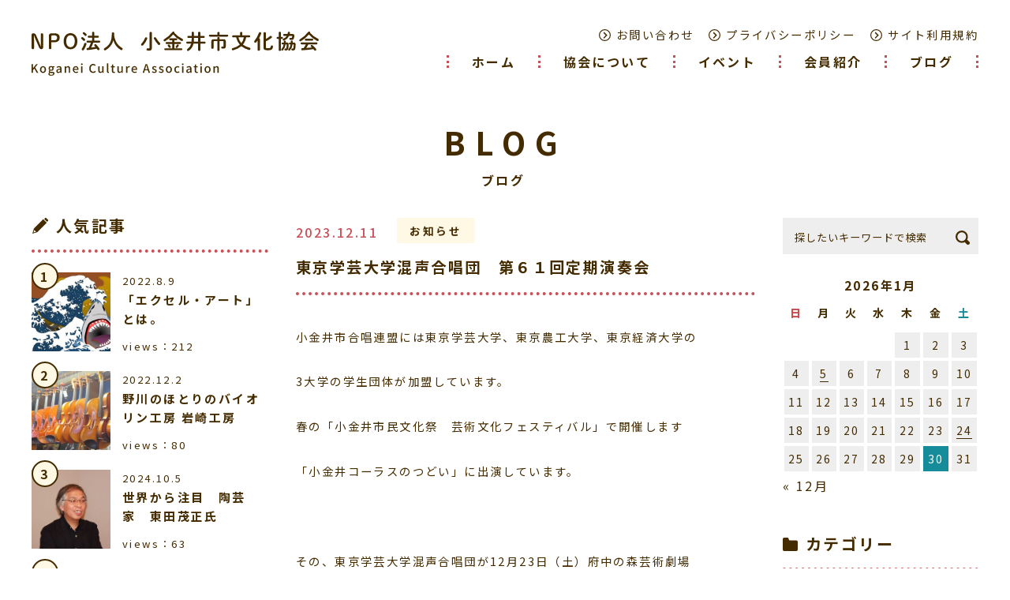

--- FILE ---
content_type: text/html; charset=UTF-8
request_url: https://koganei-bunka.jp/%E6%9D%B1%E4%BA%AC%E5%AD%A6%E8%8A%B8%E5%A4%A7%E5%AD%A6%E6%B7%B7%E5%A3%B0%E5%90%88%E5%94%B1%E5%9B%A3%E3%80%80%E7%AC%AC%EF%BC%96%EF%BC%91%E5%9B%9E%E5%AE%9A%E6%9C%9F%E6%BC%94%E5%A5%8F%E4%BC%9A/
body_size: 50036
content:
<!DOCTYPE html>
<html lang="ja">
<head>


<!-- Google Tag Manager -->
<script>(function(w,d,s,l,i){w[l]=w[l]||[];w[l].push({'gtm.start':
new Date().getTime(),event:'gtm.js'});var f=d.getElementsByTagName(s)[0],
j=d.createElement(s),dl=l!='dataLayer'?'&l='+l:'';j.async=true;j.src=
'https://www.googletagmanager.com/gtm.js?id='+i+dl;f.parentNode.insertBefore(j,f);
})(window,document,'script','dataLayer','GTM-W2WH9GC');</script>
<!-- End Google Tag Manager -->


<meta http-equiv="X-UA-Compatible" content="IE=edge">
<meta charset="UTF-8">
<meta name="robots" content="INDEX,FOLLOW">

<script src="/wp-content/themes/koganei-bunka/common/js/viewport.js"></script>
<link rel="apple-touch-icon" href="/wp-content/themes/koganei-bunka/common/touch-icon.png" />
<link rel="shortcut icon" href="/wp-content/themes/koganei-bunka/common/favicon.ico" />
<link rel="stylesheet" type="text/css" href="/wp-content/themes/koganei-bunka/common/css/reset.css">
<link rel="stylesheet" type="text/css" href="/wp-content/themes/koganei-bunka/common/css/import.css">
<link rel="stylesheet" type="text/css" href="/wp-content/themes/koganei-bunka/common/js/drawer/drawer.css">

<!-- fontawesome -->
<link rel="stylesheet" href="https://cdnjs.cloudflare.com/ajax/libs/font-awesome/6.0.0/css/all.min.css">



<title>東京学芸大学混声合唱団　第６１回定期演奏会 | NPO法人 小金井市文化協会</title>

        <meta name="description" content="小金井市合唱連盟には東京学芸大学、東京農工大学、東京経済大学の3大学の学生団体が加盟しています。春の「小金井市民文化祭　芸術文化フェスティバル」で開催します「小金井コーラスのつどい」に出演しています。&nbsp;その、東京学芸大学混声合唱団" />
        
<meta name='robots' content='max-image-preview:large' />
<link rel='dns-prefetch' href='//challenges.cloudflare.com' />
<script type="text/javascript" id="wpp-js" src="https://koganei-bunka.jp/wp-content/plugins/wordpress-popular-posts/assets/js/wpp.min.js?ver=7.3.3" data-sampling="0" data-sampling-rate="100" data-api-url="https://koganei-bunka.jp/wp-json/wordpress-popular-posts" data-post-id="3501" data-token="db0242036d" data-lang="0" data-debug="0"></script>
<link rel="alternate" type="application/rss+xml" title="NPO法人 小金井市文化協会 &raquo; 東京学芸大学混声合唱団　第６１回定期演奏会 のコメントのフィード" href="https://koganei-bunka.jp/%e6%9d%b1%e4%ba%ac%e5%ad%a6%e8%8a%b8%e5%a4%a7%e5%ad%a6%e6%b7%b7%e5%a3%b0%e5%90%88%e5%94%b1%e5%9b%a3%e3%80%80%e7%ac%ac%ef%bc%96%ef%bc%91%e5%9b%9e%e5%ae%9a%e6%9c%9f%e6%bc%94%e5%a5%8f%e4%bc%9a/feed/" />
<link rel="alternate" title="oEmbed (JSON)" type="application/json+oembed" href="https://koganei-bunka.jp/wp-json/oembed/1.0/embed?url=https%3A%2F%2Fkoganei-bunka.jp%2F%25e6%259d%25b1%25e4%25ba%25ac%25e5%25ad%25a6%25e8%258a%25b8%25e5%25a4%25a7%25e5%25ad%25a6%25e6%25b7%25b7%25e5%25a3%25b0%25e5%2590%2588%25e5%2594%25b1%25e5%259b%25a3%25e3%2580%2580%25e7%25ac%25ac%25ef%25bc%2596%25ef%25bc%2591%25e5%259b%259e%25e5%25ae%259a%25e6%259c%259f%25e6%25bc%2594%25e5%25a5%258f%25e4%25bc%259a%2F" />
<link rel="alternate" title="oEmbed (XML)" type="text/xml+oembed" href="https://koganei-bunka.jp/wp-json/oembed/1.0/embed?url=https%3A%2F%2Fkoganei-bunka.jp%2F%25e6%259d%25b1%25e4%25ba%25ac%25e5%25ad%25a6%25e8%258a%25b8%25e5%25a4%25a7%25e5%25ad%25a6%25e6%25b7%25b7%25e5%25a3%25b0%25e5%2590%2588%25e5%2594%25b1%25e5%259b%25a3%25e3%2580%2580%25e7%25ac%25ac%25ef%25bc%2596%25ef%25bc%2591%25e5%259b%259e%25e5%25ae%259a%25e6%259c%259f%25e6%25bc%2594%25e5%25a5%258f%25e4%25bc%259a%2F&#038;format=xml" />
<style id='wp-img-auto-sizes-contain-inline-css' type='text/css'>
img:is([sizes=auto i],[sizes^="auto," i]){contain-intrinsic-size:3000px 1500px}
/*# sourceURL=wp-img-auto-sizes-contain-inline-css */
</style>
<style id='wp-emoji-styles-inline-css' type='text/css'>

	img.wp-smiley, img.emoji {
		display: inline !important;
		border: none !important;
		box-shadow: none !important;
		height: 1em !important;
		width: 1em !important;
		margin: 0 0.07em !important;
		vertical-align: -0.1em !important;
		background: none !important;
		padding: 0 !important;
	}
/*# sourceURL=wp-emoji-styles-inline-css */
</style>
<style id='classic-theme-styles-inline-css' type='text/css'>
/*! This file is auto-generated */
.wp-block-button__link{color:#fff;background-color:#32373c;border-radius:9999px;box-shadow:none;text-decoration:none;padding:calc(.667em + 2px) calc(1.333em + 2px);font-size:1.125em}.wp-block-file__button{background:#32373c;color:#fff;text-decoration:none}
/*# sourceURL=/wp-includes/css/classic-themes.min.css */
</style>
<link rel='stylesheet' id='contact-form-7-css' href='https://koganei-bunka.jp/wp-content/plugins/contact-form-7/includes/css/styles.css?ver=6.1.1' type='text/css' media='all' />
<link rel='stylesheet' id='wordpress-popular-posts-css-css' href='https://koganei-bunka.jp/wp-content/plugins/wordpress-popular-posts/assets/css/wpp.css?ver=7.3.3' type='text/css' media='all' />
<link rel='stylesheet' id='wp-pagenavi-css' href='https://koganei-bunka.jp/wp-content/plugins/wp-pagenavi/pagenavi-css.css?ver=2.70' type='text/css' media='all' />
<link rel="https://api.w.org/" href="https://koganei-bunka.jp/wp-json/" /><link rel="alternate" title="JSON" type="application/json" href="https://koganei-bunka.jp/wp-json/wp/v2/posts/3501" /><link rel="EditURI" type="application/rsd+xml" title="RSD" href="https://koganei-bunka.jp/xmlrpc.php?rsd" />
<meta name="generator" content="WordPress 6.9" />
<link rel="canonical" href="https://koganei-bunka.jp/%e6%9d%b1%e4%ba%ac%e5%ad%a6%e8%8a%b8%e5%a4%a7%e5%ad%a6%e6%b7%b7%e5%a3%b0%e5%90%88%e5%94%b1%e5%9b%a3%e3%80%80%e7%ac%ac%ef%bc%96%ef%bc%91%e5%9b%9e%e5%ae%9a%e6%9c%9f%e6%bc%94%e5%a5%8f%e4%bc%9a/" />
<link rel='shortlink' href='https://koganei-bunka.jp/?p=3501' />
            <style id="wpp-loading-animation-styles">@-webkit-keyframes bgslide{from{background-position-x:0}to{background-position-x:-200%}}@keyframes bgslide{from{background-position-x:0}to{background-position-x:-200%}}.wpp-widget-block-placeholder,.wpp-shortcode-placeholder{margin:0 auto;width:60px;height:3px;background:#dd3737;background:linear-gradient(90deg,#dd3737 0%,#571313 10%,#dd3737 100%);background-size:200% auto;border-radius:3px;-webkit-animation:bgslide 1s infinite linear;animation:bgslide 1s infinite linear}</style>
            <link rel="icon" href="https://koganei-bunka.jp/wp-content/uploads/2022/03/favicon-150x150.png" sizes="32x32" />
<link rel="icon" href="https://koganei-bunka.jp/wp-content/uploads/2022/03/favicon.png" sizes="192x192" />
<link rel="apple-touch-icon" href="https://koganei-bunka.jp/wp-content/uploads/2022/03/favicon.png" />
<meta name="msapplication-TileImage" content="https://koganei-bunka.jp/wp-content/uploads/2022/03/favicon.png" />

<style id='global-styles-inline-css' type='text/css'>
:root{--wp--preset--aspect-ratio--square: 1;--wp--preset--aspect-ratio--4-3: 4/3;--wp--preset--aspect-ratio--3-4: 3/4;--wp--preset--aspect-ratio--3-2: 3/2;--wp--preset--aspect-ratio--2-3: 2/3;--wp--preset--aspect-ratio--16-9: 16/9;--wp--preset--aspect-ratio--9-16: 9/16;--wp--preset--color--black: #000000;--wp--preset--color--cyan-bluish-gray: #abb8c3;--wp--preset--color--white: #ffffff;--wp--preset--color--pale-pink: #f78da7;--wp--preset--color--vivid-red: #cf2e2e;--wp--preset--color--luminous-vivid-orange: #ff6900;--wp--preset--color--luminous-vivid-amber: #fcb900;--wp--preset--color--light-green-cyan: #7bdcb5;--wp--preset--color--vivid-green-cyan: #00d084;--wp--preset--color--pale-cyan-blue: #8ed1fc;--wp--preset--color--vivid-cyan-blue: #0693e3;--wp--preset--color--vivid-purple: #9b51e0;--wp--preset--gradient--vivid-cyan-blue-to-vivid-purple: linear-gradient(135deg,rgb(6,147,227) 0%,rgb(155,81,224) 100%);--wp--preset--gradient--light-green-cyan-to-vivid-green-cyan: linear-gradient(135deg,rgb(122,220,180) 0%,rgb(0,208,130) 100%);--wp--preset--gradient--luminous-vivid-amber-to-luminous-vivid-orange: linear-gradient(135deg,rgb(252,185,0) 0%,rgb(255,105,0) 100%);--wp--preset--gradient--luminous-vivid-orange-to-vivid-red: linear-gradient(135deg,rgb(255,105,0) 0%,rgb(207,46,46) 100%);--wp--preset--gradient--very-light-gray-to-cyan-bluish-gray: linear-gradient(135deg,rgb(238,238,238) 0%,rgb(169,184,195) 100%);--wp--preset--gradient--cool-to-warm-spectrum: linear-gradient(135deg,rgb(74,234,220) 0%,rgb(151,120,209) 20%,rgb(207,42,186) 40%,rgb(238,44,130) 60%,rgb(251,105,98) 80%,rgb(254,248,76) 100%);--wp--preset--gradient--blush-light-purple: linear-gradient(135deg,rgb(255,206,236) 0%,rgb(152,150,240) 100%);--wp--preset--gradient--blush-bordeaux: linear-gradient(135deg,rgb(254,205,165) 0%,rgb(254,45,45) 50%,rgb(107,0,62) 100%);--wp--preset--gradient--luminous-dusk: linear-gradient(135deg,rgb(255,203,112) 0%,rgb(199,81,192) 50%,rgb(65,88,208) 100%);--wp--preset--gradient--pale-ocean: linear-gradient(135deg,rgb(255,245,203) 0%,rgb(182,227,212) 50%,rgb(51,167,181) 100%);--wp--preset--gradient--electric-grass: linear-gradient(135deg,rgb(202,248,128) 0%,rgb(113,206,126) 100%);--wp--preset--gradient--midnight: linear-gradient(135deg,rgb(2,3,129) 0%,rgb(40,116,252) 100%);--wp--preset--font-size--small: 13px;--wp--preset--font-size--medium: 20px;--wp--preset--font-size--large: 36px;--wp--preset--font-size--x-large: 42px;--wp--preset--spacing--20: 0.44rem;--wp--preset--spacing--30: 0.67rem;--wp--preset--spacing--40: 1rem;--wp--preset--spacing--50: 1.5rem;--wp--preset--spacing--60: 2.25rem;--wp--preset--spacing--70: 3.38rem;--wp--preset--spacing--80: 5.06rem;--wp--preset--shadow--natural: 6px 6px 9px rgba(0, 0, 0, 0.2);--wp--preset--shadow--deep: 12px 12px 50px rgba(0, 0, 0, 0.4);--wp--preset--shadow--sharp: 6px 6px 0px rgba(0, 0, 0, 0.2);--wp--preset--shadow--outlined: 6px 6px 0px -3px rgb(255, 255, 255), 6px 6px rgb(0, 0, 0);--wp--preset--shadow--crisp: 6px 6px 0px rgb(0, 0, 0);}:where(.is-layout-flex){gap: 0.5em;}:where(.is-layout-grid){gap: 0.5em;}body .is-layout-flex{display: flex;}.is-layout-flex{flex-wrap: wrap;align-items: center;}.is-layout-flex > :is(*, div){margin: 0;}body .is-layout-grid{display: grid;}.is-layout-grid > :is(*, div){margin: 0;}:where(.wp-block-columns.is-layout-flex){gap: 2em;}:where(.wp-block-columns.is-layout-grid){gap: 2em;}:where(.wp-block-post-template.is-layout-flex){gap: 1.25em;}:where(.wp-block-post-template.is-layout-grid){gap: 1.25em;}.has-black-color{color: var(--wp--preset--color--black) !important;}.has-cyan-bluish-gray-color{color: var(--wp--preset--color--cyan-bluish-gray) !important;}.has-white-color{color: var(--wp--preset--color--white) !important;}.has-pale-pink-color{color: var(--wp--preset--color--pale-pink) !important;}.has-vivid-red-color{color: var(--wp--preset--color--vivid-red) !important;}.has-luminous-vivid-orange-color{color: var(--wp--preset--color--luminous-vivid-orange) !important;}.has-luminous-vivid-amber-color{color: var(--wp--preset--color--luminous-vivid-amber) !important;}.has-light-green-cyan-color{color: var(--wp--preset--color--light-green-cyan) !important;}.has-vivid-green-cyan-color{color: var(--wp--preset--color--vivid-green-cyan) !important;}.has-pale-cyan-blue-color{color: var(--wp--preset--color--pale-cyan-blue) !important;}.has-vivid-cyan-blue-color{color: var(--wp--preset--color--vivid-cyan-blue) !important;}.has-vivid-purple-color{color: var(--wp--preset--color--vivid-purple) !important;}.has-black-background-color{background-color: var(--wp--preset--color--black) !important;}.has-cyan-bluish-gray-background-color{background-color: var(--wp--preset--color--cyan-bluish-gray) !important;}.has-white-background-color{background-color: var(--wp--preset--color--white) !important;}.has-pale-pink-background-color{background-color: var(--wp--preset--color--pale-pink) !important;}.has-vivid-red-background-color{background-color: var(--wp--preset--color--vivid-red) !important;}.has-luminous-vivid-orange-background-color{background-color: var(--wp--preset--color--luminous-vivid-orange) !important;}.has-luminous-vivid-amber-background-color{background-color: var(--wp--preset--color--luminous-vivid-amber) !important;}.has-light-green-cyan-background-color{background-color: var(--wp--preset--color--light-green-cyan) !important;}.has-vivid-green-cyan-background-color{background-color: var(--wp--preset--color--vivid-green-cyan) !important;}.has-pale-cyan-blue-background-color{background-color: var(--wp--preset--color--pale-cyan-blue) !important;}.has-vivid-cyan-blue-background-color{background-color: var(--wp--preset--color--vivid-cyan-blue) !important;}.has-vivid-purple-background-color{background-color: var(--wp--preset--color--vivid-purple) !important;}.has-black-border-color{border-color: var(--wp--preset--color--black) !important;}.has-cyan-bluish-gray-border-color{border-color: var(--wp--preset--color--cyan-bluish-gray) !important;}.has-white-border-color{border-color: var(--wp--preset--color--white) !important;}.has-pale-pink-border-color{border-color: var(--wp--preset--color--pale-pink) !important;}.has-vivid-red-border-color{border-color: var(--wp--preset--color--vivid-red) !important;}.has-luminous-vivid-orange-border-color{border-color: var(--wp--preset--color--luminous-vivid-orange) !important;}.has-luminous-vivid-amber-border-color{border-color: var(--wp--preset--color--luminous-vivid-amber) !important;}.has-light-green-cyan-border-color{border-color: var(--wp--preset--color--light-green-cyan) !important;}.has-vivid-green-cyan-border-color{border-color: var(--wp--preset--color--vivid-green-cyan) !important;}.has-pale-cyan-blue-border-color{border-color: var(--wp--preset--color--pale-cyan-blue) !important;}.has-vivid-cyan-blue-border-color{border-color: var(--wp--preset--color--vivid-cyan-blue) !important;}.has-vivid-purple-border-color{border-color: var(--wp--preset--color--vivid-purple) !important;}.has-vivid-cyan-blue-to-vivid-purple-gradient-background{background: var(--wp--preset--gradient--vivid-cyan-blue-to-vivid-purple) !important;}.has-light-green-cyan-to-vivid-green-cyan-gradient-background{background: var(--wp--preset--gradient--light-green-cyan-to-vivid-green-cyan) !important;}.has-luminous-vivid-amber-to-luminous-vivid-orange-gradient-background{background: var(--wp--preset--gradient--luminous-vivid-amber-to-luminous-vivid-orange) !important;}.has-luminous-vivid-orange-to-vivid-red-gradient-background{background: var(--wp--preset--gradient--luminous-vivid-orange-to-vivid-red) !important;}.has-very-light-gray-to-cyan-bluish-gray-gradient-background{background: var(--wp--preset--gradient--very-light-gray-to-cyan-bluish-gray) !important;}.has-cool-to-warm-spectrum-gradient-background{background: var(--wp--preset--gradient--cool-to-warm-spectrum) !important;}.has-blush-light-purple-gradient-background{background: var(--wp--preset--gradient--blush-light-purple) !important;}.has-blush-bordeaux-gradient-background{background: var(--wp--preset--gradient--blush-bordeaux) !important;}.has-luminous-dusk-gradient-background{background: var(--wp--preset--gradient--luminous-dusk) !important;}.has-pale-ocean-gradient-background{background: var(--wp--preset--gradient--pale-ocean) !important;}.has-electric-grass-gradient-background{background: var(--wp--preset--gradient--electric-grass) !important;}.has-midnight-gradient-background{background: var(--wp--preset--gradient--midnight) !important;}.has-small-font-size{font-size: var(--wp--preset--font-size--small) !important;}.has-medium-font-size{font-size: var(--wp--preset--font-size--medium) !important;}.has-large-font-size{font-size: var(--wp--preset--font-size--large) !important;}.has-x-large-font-size{font-size: var(--wp--preset--font-size--x-large) !important;}
/*# sourceURL=global-styles-inline-css */
</style>
</head>

<body class="drawer drawer--right blog">


<!-- Google Tag Manager (noscript) -->
<noscript><iframe src="https://www.googletagmanager.com/ns.html?id=GTM-W2WH9GC"
height="0" width="0" style="display:none;visibility:hidden"></iframe></noscript>
<!-- End Google Tag Manager (noscript) -->





<div class="head">

<header class="drawer-navbar" role="banner" id="gNavi">
<h1><a id="logo" class="" href="/"><img src="/wp-content/themes/koganei-bunka/common/images/logo.svg" alt="NPO法人 小金井市文化協会"></a></h1>
<button type="button" class="drawer-toggle drawer-hamburger">
<span class="sr-only">toggle navigation</span>
<span class="drawer-hamburger-icon"></span>
</button>
<div class="drawer-container">


<nav class="drawer-nav" role="navigation">
<ul class="drawer-menu drawer-menu--right">
<li><a href="/" class="drawer-menu-item">ホーム</a></li>
<li><a href="/about/" class="drawer-menu-item">協会について</a></li>
<li><a href="/event/" class="drawer-menu-item">イベント</a></li>
<li><a href="/member/" class="drawer-menu-item">会員紹介</a></li>
<li><a href="/blog/" class="drawer-menu-item">ブログ</a></li>

<li class="sp"><a href="/contact/" class="drawer-menu-item">お問い合わせ</a></li>
<li class="sp"><a href="/privacy/" class="drawer-menu-item">プライバシーポリシー</a></li>
<li class="sp"><a href="/terms/" class="drawer-menu-item">サイト利用規約</a></li>
</ul>
</nav>
</div>

<nav id="headNavi">
<ul>
<li><a href="/contact/">お問い合わせ</a></li>
<li><a href="/privacy/">プライバシーポリシー</a></li>
<li><a href="/terms/">サイト利用規約</a></li>
</ul>
</nav><!-- #headNavi -->
</header><!-- #gNavi -->
</div><!-- .head -->
 

<main id="main">




<div class="container">
<div class="contents">

<dl class="title">
<dt>BLOG</dt>
<dd><h2>ブログ</h2></dd>
</dl>


<div id="splitCol">

<div id="mainCol">



<section id="articleDetail">




<aside class="cat">
<time datetime="2023-12-11 15:56:15">2023.12.11</time>

<span class="cat">

<small>お知らせ</small>

</span>

</aside>

<h1 class="title">東京学芸大学混声合唱団　第６１回定期演奏会</h1>



<article class="entry">

<p>小金井市合唱連盟には東京学芸大学、東京農工大学、東京経済大学の</p>
<p>3大学の学生団体が加盟しています。</p>
<p>春の「小金井市民文化祭　芸術文化フェスティバル」で開催します</p>
<p>「小金井コーラスのつどい」に出演しています。</p>
<p>&nbsp;</p>
<p>その、東京学芸大学混声合唱団が12月23日（土）府中の森芸術劇場</p>
<p>ウィーンホールにて第６１回定期演奏会を行います。開演は19：15からです。</p>
<p>入場無料ですので若者たちの迫力ある歌声を是非お聴きください。</p>
<p><img fetchpriority="high" decoding="async" class="alignnone size-full wp-image-3500" src="https://koganei-bunka.jp/wp-content/uploads/2023/12/6febe3efa3ad839947a599afb49446e1.jpg" alt="" width="367" height="530" srcset="https://koganei-bunka.jp/wp-content/uploads/2023/12/6febe3efa3ad839947a599afb49446e1.jpg 367w, https://koganei-bunka.jp/wp-content/uploads/2023/12/6febe3efa3ad839947a599afb49446e1-208x300.jpg 208w, https://koganei-bunka.jp/wp-content/uploads/2023/12/6febe3efa3ad839947a599afb49446e1-346x500.jpg 346w" sizes="(max-width: 367px) 100vw, 367px" /></p>
<p>合唱界では年々合唱人口が減り、高齢化しています。その中で頑張っている学生達を小金井市合唱連盟は応援しています。</p>
</article><!-- .entry -->




<div class="tagcloud">
</div>




<section id="prevNext">




<aside>
<a href="https://koganei-bunka.jp/installation-xxiii/"><dl class="prev">
<dt><i class="fa-solid fa-angle-left"></i></dt>
<dd>前の記事</dd>
</dl>
</a></aside>


<aside>
<div class="more-btn"><a href="/blog/">一覧へ戻る</a></div>
</aside>

<aside>
<a href="https://koganei-bunka.jp/%e3%82%b7%e3%83%a9%e3%82%a4%e3%82%b1%e3%82%a4%e3%82%bf%e3%80%80%e3%81%95%e3%82%93%e6%9d%89%e4%b8%a6%e5%8c%ba%e3%81%ae%e5%ba%83%e5%a0%b1%e8%aa%8c%e3%81%a7%e7%89%b9%e9%9b%86%e8%a8%98%e4%ba%8b%e3%80%80/"><dl class="next">
<dt><i class="fa-solid fa-angle-right"></i></dt>
<dd>次の記事</dd>
</dl>
</a></aside>



</section><!-- /#prevNext -->

</section><!-- #articleDetail -->




</div><!-- /#mainCol -->

<div id="leftCol">




<aside class="widget x1">
<h3 class="">人気記事</h3>




<div class="wpp-shortcode"><script type="application/json" data-id="wpp-shortcode-inline-js">{"title":"","limit":"5","offset":0,"range":"monthly","time_quantity":24,"time_unit":"hour","freshness":false,"order_by":"views","post_type":"post","pid":"","exclude":"","cat":"","taxonomy":"category","term_id":"","author":"","shorten_title":{"active":true,"length":"25","words":false},"post-excerpt":{"active":true,"length":"40","keep_format":false,"words":false},"thumbnail":{"active":true,"build":"manual","width":"300","height":"300"},"rating":false,"stats_tag":{"comment_count":false,"views":"1","author":false,"date":{"active":"1","format":"Y.n.j"},"category":"1","taxonomy":{"active":false,"name":"category"}},"markup":{"custom_html":true,"wpp-start":"&lt;section id=&quot;postArea&quot;&gt;","wpp-end":"<\/ul>","title-start":"<h2>","title-end":"<\/h2>","post-html":"&lt;a href=&quot;{url}&quot;&gt;\n&lt;figure class=&quot;postL&quot;&gt;\n{thumb_img}\n&lt;\/figure&gt;\n\n&lt;aside class=&quot;postR&quot;&gt;\n&lt;dl&gt;\n&lt;dt&gt;&lt;time datetime=&quot;{date}&quot;&gt;{date}&lt;\/time&gt;&lt;\/dt&gt;\n&lt;dd class=&quot;title&quot;&gt;{text_title}&lt;\/dd&gt;\n&lt;\/dl&gt;\n&lt;p class=&quot;view&quot;&gt;{views}&lt;\/p&gt;\n&lt;\/aside&gt;\n&lt;\/a&gt;"},"theme":{"name":""}}</script><div class="wpp-shortcode-placeholder"></div></div>

</aside>

<aside class="widget x2">
<h3 class="">フォトギャラリー</h3>

<div class="photos">



 
<figure>
<a href="https://koganei-bunka.jp/wp-content/uploads/2023/08/image1-1024x713.jpeg" data-fancybox="images" class="fancy"><img src="https://koganei-bunka.jp/wp-content/uploads/2023/08/image1-400x400.jpeg" alt=""></a></figure>
<figure>
<a href="https://koganei-bunka.jp/wp-content/uploads/2022/11/310271908_695624481690047_6646196546696773816_n-1.jpg" data-fancybox="images" class="fancy"><img src="https://koganei-bunka.jp/wp-content/uploads/2022/11/310271908_695624481690047_6646196546696773816_n-1-400x400.jpg" alt=""></a></figure>
<figure>
<a href="https://koganei-bunka.jp/wp-content/uploads/2023/04/72a8425e35c1b9f8c4a2f300d3320321-1024x684.jpg" data-fancybox="images" class="fancy"><img src="https://koganei-bunka.jp/wp-content/uploads/2023/04/72a8425e35c1b9f8c4a2f300d3320321-400x400.jpg" alt=""></a></figure>
<figure>
<a href="https://koganei-bunka.jp/wp-content/uploads/2022/03/DSCF6619-1-1024x683.jpg" data-fancybox="images" class="fancy"><img src="https://koganei-bunka.jp/wp-content/uploads/2022/03/DSCF6619-1-400x400.jpg" alt=""></a></figure>
<figure>
<a href="https://koganei-bunka.jp/wp-content/uploads/2024/05/2405142247008073-768x1024.jpg" data-fancybox="images" class="fancy"><img src="https://koganei-bunka.jp/wp-content/uploads/2024/05/2405142247008073-400x400.jpg" alt=""></a></figure>
<figure>
<a href="https://koganei-bunka.jp/wp-content/uploads/2025/05/1159148-1024x641.jpg" data-fancybox="images" class="fancy"><img src="https://koganei-bunka.jp/wp-content/uploads/2025/05/1159148-400x400.jpg" alt=""></a></figure>
<figure>
<a href="https://koganei-bunka.jp/wp-content/uploads/2022/08/IMG_5061-2-1024x731.jpg" data-fancybox="images" class="fancy"><img src="https://koganei-bunka.jp/wp-content/uploads/2022/08/IMG_5061-2-400x400.jpg" alt=""></a></figure>
<figure>
<a href="https://koganei-bunka.jp/wp-content/uploads/2022/09/oi220812.jpg" data-fancybox="images" class="fancy"><img src="https://koganei-bunka.jp/wp-content/uploads/2022/09/oi220812-400x400.jpg" alt=""></a></figure>
<figure>
<a href="https://koganei-bunka.jp/wp-content/uploads/2022/09/IMG_4444-3-1024x768.jpg" data-fancybox="images" class="fancy"><img src="https://koganei-bunka.jp/wp-content/uploads/2022/09/IMG_4444-3-400x400.jpg" alt=""></a></figure>
<figure>
<a href="https://koganei-bunka.jp/wp-content/uploads/2022/08/409d5c43642c29c9b59f71a7501b699d.jpg" data-fancybox="images" class="fancy"><img src="https://koganei-bunka.jp/wp-content/uploads/2022/08/409d5c43642c29c9b59f71a7501b699d-400x400.jpg" alt=""></a></figure>
<figure>
<a href="https://koganei-bunka.jp/wp-content/uploads/2022/08/i0212.jpg" data-fancybox="images" class="fancy"><img src="https://koganei-bunka.jp/wp-content/uploads/2022/08/i0212-400x400.jpg" alt=""></a></figure>
<figure>
<a href="https://koganei-bunka.jp/wp-content/uploads/2023/11/received_1010531330245440-1024x684.jpeg" data-fancybox="images" class="fancy"><img src="https://koganei-bunka.jp/wp-content/uploads/2023/11/received_1010531330245440-400x400.jpeg" alt=""></a></figure>

</div><!-- /.photos -->

</aside>







</div><!-- /#leftCol -->


<div id="rightCol">





<aside id="search-2" class="widget-odd widget-first widget-1 widget widget_search"><form class="side_form clearfix" action="https://koganei-bunka.jp/" method="get" name="searchForm">
<input type="hidden" name="mode" value="search">
<input type="text" class="input_text help" title="キーワードを入力" name="s" id="s" value="" placeholder="探したいキーワードで検索">
<button type="submit" class="bt_search"><img src="https://koganei-bunka.jp/wp-content/themes/koganei-bunka/common/images/icon_glass-01.svg" alt=""></i></button>
</form></aside><aside id="calendar-2" class="widget-even widget-2 widget widget_calendar"><div id="calendar_wrap" class="calendar_wrap"><table id="wp-calendar" class="wp-calendar-table">
	<caption>2026年1月</caption>
	<thead>
	<tr>
		<th scope="col" aria-label="日曜日">日</th>
		<th scope="col" aria-label="月曜日">月</th>
		<th scope="col" aria-label="火曜日">火</th>
		<th scope="col" aria-label="水曜日">水</th>
		<th scope="col" aria-label="木曜日">木</th>
		<th scope="col" aria-label="金曜日">金</th>
		<th scope="col" aria-label="土曜日">土</th>
	</tr>
	</thead>
	<tbody>
	<tr>
		<td colspan="4" class="pad">&nbsp;</td><td>1</td><td>2</td><td>3</td>
	</tr>
	<tr>
		<td>4</td><td><a href="https://koganei-bunka.jp/2026/01/05/" aria-label="2026年1月5日 に投稿を公開">5</a></td><td>6</td><td>7</td><td>8</td><td>9</td><td>10</td>
	</tr>
	<tr>
		<td>11</td><td>12</td><td>13</td><td>14</td><td>15</td><td>16</td><td>17</td>
	</tr>
	<tr>
		<td>18</td><td>19</td><td>20</td><td>21</td><td>22</td><td>23</td><td><a href="https://koganei-bunka.jp/2026/01/24/" aria-label="2026年1月24日 に投稿を公開">24</a></td>
	</tr>
	<tr>
		<td>25</td><td>26</td><td>27</td><td>28</td><td>29</td><td id="today">30</td><td>31</td>
	</tr>
	</tbody>
	</table><nav aria-label="前と次の月" class="wp-calendar-nav">
		<span class="wp-calendar-nav-prev"><a href="https://koganei-bunka.jp/2025/12/">&laquo; 12月</a></span>
		<span class="pad">&nbsp;</span>
		<span class="wp-calendar-nav-next">&nbsp;</span>
	</nav></div></aside><aside id="categories-2" class="widget-odd widget-3 x4 widget widget_categories"><h3>カテゴリー</h3>
			<ul>
					<li class="cat-item cat-item-1"><a href="https://koganei-bunka.jp/category/%e3%81%8a%e7%9f%a5%e3%82%89%e3%81%9b/">お知らせ</a> (179)
</li>
	<li class="cat-item cat-item-3"><a href="https://koganei-bunka.jp/category/%e3%82%a4%e3%83%99%e3%83%b3%e3%83%88/">イベント</a> (9)
</li>
	<li class="cat-item cat-item-4"><a href="https://koganei-bunka.jp/category/%e3%81%9d%e3%81%ae%e4%bb%96/">その他</a> (16)
</li>
			</ul>

			</aside><aside id="tag_cloud-2" class="widget-even widget-4 x5 widget widget_tag_cloud"><h3>キーワード</h3><div class="tagcloud"><a href="https://koganei-bunka.jp/tag/99%e6%ad%b3/" class="tag-cloud-link tag-link-94 tag-link-position-1" style="font-size: 8pt;" aria-label="99歳 (1個の項目)">99歳<span class="tag-link-count"> (1)</span></a>
<a href="https://koganei-bunka.jp/tag/oto%e2%98%86dance%e3%80%80labo/" class="tag-cloud-link tag-link-85 tag-link-position-2" style="font-size: 11.206106870229pt;" aria-label="OTO☆DANCE　LABO (3個の項目)">OTO☆DANCE　LABO<span class="tag-link-count"> (3)</span></a>
<a href="https://koganei-bunka.jp/tag/%e3%81%8a%e3%81%a8%e3%82%89%e3%81%bc/" class="tag-cloud-link tag-link-93 tag-link-position-3" style="font-size: 8pt;" aria-label="おとらぼ (1個の項目)">おとらぼ<span class="tag-link-count"> (1)</span></a>
<a href="https://koganei-bunka.jp/tag/%e3%81%8b%e3%82%8f%e3%81%a0%e3%82%80%e3%81%a4%e3%81%bf/" class="tag-cloud-link tag-link-82 tag-link-position-4" style="font-size: 8pt;" aria-label="かわだむつみ (1個の項目)">かわだむつみ<span class="tag-link-count"> (1)</span></a>
<a href="https://koganei-bunka.jp/tag/%e3%82%ad%e3%83%83%e3%82%ba%e3%83%80%e3%83%b3%e3%82%b9/" class="tag-cloud-link tag-link-99 tag-link-position-5" style="font-size: 8pt;" aria-label="キッズダンス (1個の項目)">キッズダンス<span class="tag-link-count"> (1)</span></a>
<a href="https://koganei-bunka.jp/tag/%e3%82%ae%e3%83%a3%e3%83%a9%e3%83%aa%e3%83%bc%e3%82%ab%e3%82%b8%e3%82%aa/" class="tag-cloud-link tag-link-47 tag-link-position-6" style="font-size: 22pt;" aria-label="ギャラリーカジオ (40個の項目)">ギャラリーカジオ<span class="tag-link-count"> (40)</span></a>
<a href="https://koganei-bunka.jp/tag/%e3%83%95%e3%82%a7%e3%82%b9%e3%83%86%e3%82%a3%e3%83%90%e3%83%ab2024/" class="tag-cloud-link tag-link-73 tag-link-position-7" style="font-size: 8pt;" aria-label="フェスティバル2024 (1個の項目)">フェスティバル2024<span class="tag-link-count"> (1)</span></a>
<a href="https://koganei-bunka.jp/tag/%e3%83%95%e3%83%a9%e3%83%80%e3%83%b3%e3%82%b9/" class="tag-cloud-link tag-link-98 tag-link-position-8" style="font-size: 8pt;" aria-label="フラダンス (1個の項目)">フラダンス<span class="tag-link-count"> (1)</span></a>
<a href="https://koganei-bunka.jp/tag/%e3%83%97%e3%83%ac%e3%82%bc%e3%83%b3%e3%83%88/" class="tag-cloud-link tag-link-88 tag-link-position-9" style="font-size: 8pt;" aria-label="プレゼント (1個の項目)">プレゼント<span class="tag-link-count"> (1)</span></a>
<a href="https://koganei-bunka.jp/tag/%e4%b8%a1%e5%b7%9d%e8%88%b9%e9%81%8a/" class="tag-cloud-link tag-link-83 tag-link-position-10" style="font-size: 8pt;" aria-label="両川船遊 (1個の項目)">両川船遊<span class="tag-link-count"> (1)</span></a>
<a href="https://koganei-bunka.jp/tag/%e4%ba%94%e6%a2%9d%e6%b5%81/" class="tag-cloud-link tag-link-29 tag-link-position-11" style="font-size: 16.335877862595pt;" aria-label="五條流 (11個の項目)">五條流<span class="tag-link-count"> (11)</span></a>
<a href="https://koganei-bunka.jp/tag/%e4%bb%8a%e6%97%a5%e3%82%82%e6%9a%91%e3%81%8f%e3%81%aa%e3%82%8a%e3%81%9d%e3%81%86%e3%81%a7%e3%81%99%e3%80%82%e6%b0%97%e6%8c%81%e3%81%a0%e3%81%91%e3%81%a7%e3%82%82%e6%b6%bc%e3%81%97%e3%81%8f/" class="tag-cloud-link tag-link-18 tag-link-position-12" style="font-size: 8pt;" aria-label="今日も暑くなりそうです。気持だけでも涼しく (1個の項目)">今日も暑くなりそうです。気持だけでも涼しく<span class="tag-link-count"> (1)</span></a>
<a href="https://koganei-bunka.jp/tag/%e4%bc%9a%e5%93%a1%e5%86%99%e7%9c%9f%e5%b1%95/" class="tag-cloud-link tag-link-44 tag-link-position-13" style="font-size: 9.9236641221374pt;" aria-label="会員写真展 (2個の項目)">会員写真展<span class="tag-link-count"> (2)</span></a>
<a href="https://koganei-bunka.jp/tag/%e5%80%89%e6%a9%8b%e8%89%af%e5%ad%90/" class="tag-cloud-link tag-link-95 tag-link-position-14" style="font-size: 8pt;" aria-label="倉橋良子 (1個の項目)">倉橋良子<span class="tag-link-count"> (1)</span></a>
<a href="https://koganei-bunka.jp/tag/%e5%86%99%e7%9c%9f%e5%b1%95/" class="tag-cloud-link tag-link-40 tag-link-position-15" style="font-size: 11.206106870229pt;" aria-label="写真展 (3個の項目)">写真展<span class="tag-link-count"> (3)</span></a>
<a href="https://koganei-bunka.jp/tag/%e5%8f%a4%e5%85%b8%e8%88%9e%e8%b8%8a/" class="tag-cloud-link tag-link-25 tag-link-position-16" style="font-size: 16.335877862595pt;" aria-label="古典舞踊 (11個の項目)">古典舞踊<span class="tag-link-count"> (11)</span></a>
<a href="https://koganei-bunka.jp/tag/%e5%90%8d%e5%8b%9d%e5%b0%8f%e9%87%91%e4%ba%95/" class="tag-cloud-link tag-link-87 tag-link-position-17" style="font-size: 8pt;" aria-label="名勝小金井 (1個の項目)">名勝小金井<span class="tag-link-count"> (1)</span></a>
<a href="https://koganei-bunka.jp/tag/%e5%90%8d%e5%8b%9d%e5%b0%8f%e9%87%91%e4%ba%95%e6%a1%9c/" class="tag-cloud-link tag-link-86 tag-link-position-18" style="font-size: 8pt;" aria-label="名勝小金井桜 (1個の項目)">名勝小金井桜<span class="tag-link-count"> (1)</span></a>
<a href="https://koganei-bunka.jp/tag/%e5%90%8d%e5%8b%9d%e5%b0%8f%e9%87%91%e4%ba%95%ef%bc%88%e3%82%b5%e3%82%af%e3%83%a9%ef%bc%89/" class="tag-cloud-link tag-link-72 tag-link-position-19" style="font-size: 9.9236641221374pt;" aria-label="名勝小金井（サクラ） (2個の項目)">名勝小金井（サクラ）<span class="tag-link-count"> (2)</span></a>
<a href="https://koganei-bunka.jp/tag/%e5%9d%82%e6%9d%b1%e6%b5%81/" class="tag-cloud-link tag-link-39 tag-link-position-20" style="font-size: 12.274809160305pt;" aria-label="坂東流 (4個の項目)">坂東流<span class="tag-link-count"> (4)</span></a>
<a href="https://koganei-bunka.jp/tag/%e5%b0%8f%e9%87%91%e4%ba%95%e3%82%b5%e3%82%af%e3%83%a9%e3%80%80100%e5%91%a8%e5%b9%b4%e8%a8%98%e5%bf%b5/" class="tag-cloud-link tag-link-101 tag-link-position-21" style="font-size: 8pt;" aria-label="小金井サクラ　100周年記念 (1個の項目)">小金井サクラ　100周年記念<span class="tag-link-count"> (1)</span></a>
<a href="https://koganei-bunka.jp/tag/%e5%b0%8f%e9%87%91%e4%ba%95%e5%b8%82%e6%98%a5%e3%81%ae%e6%96%87%e5%8c%96%e7%a5%ad/" class="tag-cloud-link tag-link-92 tag-link-position-22" style="font-size: 8pt;" aria-label="小金井市春の文化祭 (1個の項目)">小金井市春の文化祭<span class="tag-link-count"> (1)</span></a>
<a href="https://koganei-bunka.jp/tag/%e5%b0%8f%e9%87%91%e4%ba%95%e5%b8%82%e6%b0%91%e6%96%87%e5%8c%96%e7%a5%ad/" class="tag-cloud-link tag-link-45 tag-link-position-23" style="font-size: 12.274809160305pt;" aria-label="小金井市民文化祭 (4個の項目)">小金井市民文化祭<span class="tag-link-count"> (4)</span></a>
<a href="https://koganei-bunka.jp/tag/%e5%b0%8f%e9%87%91%e4%ba%95%e6%96%87%e5%8c%96%e7%a5%ad/" class="tag-cloud-link tag-link-46 tag-link-position-24" style="font-size: 8pt;" aria-label="小金井文化祭 (1個の項目)">小金井文化祭<span class="tag-link-count"> (1)</span></a>
<a href="https://koganei-bunka.jp/tag/%e5%b0%8f%e9%87%91%e4%ba%95%e8%96%aa%e8%83%bd/" class="tag-cloud-link tag-link-77 tag-link-position-25" style="font-size: 8pt;" aria-label="小金井薪能 (1個の項目)">小金井薪能<span class="tag-link-count"> (1)</span></a>
<a href="https://koganei-bunka.jp/tag/%e6%96%87%e5%ad%a6/" class="tag-cloud-link tag-link-74 tag-link-position-26" style="font-size: 8pt;" aria-label="文学 (1個の項目)">文学<span class="tag-link-count"> (1)</span></a>
<a href="https://koganei-bunka.jp/tag/%e6%96%b0%e8%88%9e%e8%b8%8a/" class="tag-cloud-link tag-link-26 tag-link-position-27" style="font-size: 16.335877862595pt;" aria-label="新舞踊 (11個の項目)">新舞踊<span class="tag-link-count"> (11)</span></a>
<a href="https://koganei-bunka.jp/tag/%e6%97%a5%e6%9c%ac%e8%88%9e%e8%b8%8a/" class="tag-cloud-link tag-link-21 tag-link-position-28" style="font-size: 16.656488549618pt;" aria-label="日本舞踊 (12個の項目)">日本舞踊<span class="tag-link-count"> (12)</span></a>
<a href="https://koganei-bunka.jp/tag/%e6%98%9f%e3%81%ae%e7%8e%8b%e5%ad%90%e3%81%95%e3%81%be/" class="tag-cloud-link tag-link-80 tag-link-position-29" style="font-size: 8pt;" aria-label="星の王子さま (1個の項目)">星の王子さま<span class="tag-link-count"> (1)</span></a>
<a href="https://koganei-bunka.jp/tag/%e6%9d%b1%e4%ba%ac%e8%be%b2%e5%b7%a5%e5%a4%a7%e5%ad%a6%e7%a7%91%e5%ad%a6%e5%8d%9a%e7%89%a9%e9%a4%a8/" class="tag-cloud-link tag-link-89 tag-link-position-30" style="font-size: 8pt;" aria-label="東京農工大学科学博物館 (1個の項目)">東京農工大学科学博物館<span class="tag-link-count"> (1)</span></a>
<a href="https://koganei-bunka.jp/tag/%e6%a1%9c%e3%81%ae%e8%a6%b3%e5%af%9f%e4%bc%9a/" class="tag-cloud-link tag-link-43 tag-link-position-31" style="font-size: 8pt;" aria-label="桜の観察会 (1個の項目)">桜の観察会<span class="tag-link-count"> (1)</span></a>
<a href="https://koganei-bunka.jp/tag/%e6%ad%a3%e6%9c%88/" class="tag-cloud-link tag-link-71 tag-link-position-32" style="font-size: 8pt;" aria-label="正月 (1個の項目)">正月<span class="tag-link-count"> (1)</span></a>
<a href="https://koganei-bunka.jp/tag/%e6%ad%a3%e6%b4%be%e9%82%a6%e6%a5%bd%e4%bc%9a/" class="tag-cloud-link tag-link-70 tag-link-position-33" style="font-size: 9.9236641221374pt;" aria-label="正派邦楽会 (2個の項目)">正派邦楽会<span class="tag-link-count"> (2)</span></a>
<a href="https://koganei-bunka.jp/tag/%e6%b0%91%e8%ac%a1/" class="tag-cloud-link tag-link-27 tag-link-position-34" style="font-size: 15.480916030534pt;" aria-label="民謡 (9個の項目)">民謡<span class="tag-link-count"> (9)</span></a>
<a href="https://koganei-bunka.jp/tag/%e6%b8%a1%e8%be%ba%e3%81%88%e3%82%8a/" class="tag-cloud-link tag-link-84 tag-link-position-35" style="font-size: 8pt;" aria-label="渡辺えり (1個の項目)">渡辺えり<span class="tag-link-count"> (1)</span></a>
<a href="https://koganei-bunka.jp/tag/%e7%b5%90%e5%9f%8e%e5%ba%a7/" class="tag-cloud-link tag-link-76 tag-link-position-36" style="font-size: 13.129770992366pt;" aria-label="結城座 (5個の項目)">結城座<span class="tag-link-count"> (5)</span></a>
<a href="https://koganei-bunka.jp/tag/%e7%b5%b5%e7%94%bb%e6%95%99%e5%ae%a4/" class="tag-cloud-link tag-link-19 tag-link-position-37" style="font-size: 8pt;" aria-label="絵画教室 (1個の項目)">絵画教室<span class="tag-link-count"> (1)</span></a>
<a href="https://koganei-bunka.jp/tag/%e8%83%bd/" class="tag-cloud-link tag-link-90 tag-link-position-38" style="font-size: 8pt;" aria-label="能 (1個の項目)">能<span class="tag-link-count"> (1)</span></a>
<a href="https://koganei-bunka.jp/tag/%e8%8a%b1%e6%9f%b3%e6%b5%81/" class="tag-cloud-link tag-link-28 tag-link-position-39" style="font-size: 16.335877862595pt;" aria-label="花柳流 (11個の項目)">花柳流<span class="tag-link-count"> (11)</span></a>
<a href="https://koganei-bunka.jp/tag/%e8%8a%b8%e5%92%8c%e6%a5%bd/" class="tag-cloud-link tag-link-23 tag-link-position-40" style="font-size: 16.656488549618pt;" aria-label="芸和楽 (12個の項目)">芸和楽<span class="tag-link-count"> (12)</span></a>
<a href="https://koganei-bunka.jp/tag/%e8%8a%b8%e5%92%8c%e6%a5%bd%e5%ba%a7%e6%97%a5%e6%9c%ac%e8%88%9e%e8%b8%8a/" class="tag-cloud-link tag-link-24 tag-link-position-41" style="font-size: 16.656488549618pt;" aria-label="芸和楽座日本舞踊 (12個の項目)">芸和楽座日本舞踊<span class="tag-link-count"> (12)</span></a>
<a href="https://koganei-bunka.jp/tag/%e8%8a%b8%e8%a1%93%e6%96%87%e5%8c%96%e3%83%95%e3%82%a7%e3%82%b9%e3%83%86%e3%82%a3%e3%83%90%e3%83%ab/" class="tag-cloud-link tag-link-91 tag-link-position-42" style="font-size: 11.206106870229pt;" aria-label="芸術文化フェスティバル (3個の項目)">芸術文化フェスティバル<span class="tag-link-count"> (3)</span></a>
<a href="https://koganei-bunka.jp/tag/%e8%8b%a5%e7%8b%ad%e6%b5%81/" class="tag-cloud-link tag-link-30 tag-link-position-43" style="font-size: 15.908396946565pt;" aria-label="若狭流 (10個の項目)">若狭流<span class="tag-link-count"> (10)</span></a>
<a href="https://koganei-bunka.jp/tag/%e8%96%aa%e8%83%bd/" class="tag-cloud-link tag-link-75 tag-link-position-44" style="font-size: 9.9236641221374pt;" aria-label="薪能 (2個の項目)">薪能<span class="tag-link-count"> (2)</span></a>
<a href="https://koganei-bunka.jp/tag/%e9%a6%99%e9%81%93/" class="tag-cloud-link tag-link-79 tag-link-position-45" style="font-size: 9.9236641221374pt;" aria-label="香道 (2個の項目)">香道<span class="tag-link-count"> (2)</span></a></div>
</aside>






</div><!-- /#rightCol -->

</div><!-- /#splitCol -->

</div><!-- /.contents -->
</div><!-- /.container -->

</main>



<footer class="foot" id="footerFix">
<div id="footer">
<h2 id="footLogo"><a href="/"><img src="/wp-content/themes/koganei-bunka/common/images/foot-logo.svg" alt="NPO法人 小金井市文化協会"></a></h2>

<address>
<a href="mailto:info@koganei-bunka.jp" class="mail">info@koganei-bunka.jp</a>
</address>

<div id="copyRight">&copy; Koganei Culture Association.<span> All Rights Reserved.</span></div>
</div><!-- /#footer -->
</footer>



<div id="pageTop"><a href="JavaScript:scrollTo(0,0)" onClick="slowdownScroll();return false;"><img src="/wp-content/themes/koganei-bunka/common/images/pagetop.png" alt="TOP" /></a></div>



<script src="https://ajax.googleapis.com/ajax/libs/jquery/3.5.1/jquery.min.js"></script>
<script src="https://cdnjs.cloudflare.com/ajax/libs/jquery-easing/1.3/jquery.easing.min.js"></script>
<script src="https://cdnjs.cloudflare.com/ajax/libs/jquery.transit/0.9.12/jquery.transit.min.js" integrity="sha512-ueXKWOB9liraz677EVGxz6H8nLk3RJjNv8Bfc0WrO9K9NyxROX3D/6bvZ9RYvAcYFxsVU+I0Jt/AMK0Nk8ya5g==" crossorigin="anonymous" referrerpolicy="no-referrer"></script>

<script src="/wp-content/themes/koganei-bunka/common/js/scroll.js"></script>
<script src="/wp-content/themes/koganei-bunka/common/js/footerFixed.js"></script>

<!-- Drawer -->
<script src="https://cdnjs.cloudflare.com/ajax/libs/iScroll/5.2.0/iscroll.min.js" integrity="sha512-wstvQlySDtT//3yKfbxpy8AS5b4UQ0tnItav8dGCVLGO3u/Ymb6mUEgVzDL8a/DXdtiuhsTj2ElDsXQ+E2cDYA==" crossorigin="anonymous" referrerpolicy="no-referrer"></script>
<script src="https://cdn.jsdelivr.net/npm/bootstrap@3.3.7/dist/js/bootstrap.min.js" integrity="sha384-skAcpIdS7UcVUC05LJ9Dxay8AXcDYfBJqt1CJ85S/CFujBsIzCIv+l9liuYLaMQ/" crossorigin="anonymous"></script>
<script src="https://cdnjs.cloudflare.com/ajax/libs/drawer/3.2.2/js/drawer.min.js" integrity="sha512-icvnRDv6b/z3NXPKA29EK1SRGYD17s9Q18MrES3/2YKve8OvYzzWWuXhOdXKtdQMsE3IFbcKCodJtHN0lELTtQ==" crossorigin="anonymous" referrerpolicy="no-referrer"></script>
<script>
$(document).ready(function() {
	$('.drawer').drawer();
});
</script>

<script>

var ua = navigator.userAgent.toLowerCase();
var isMobile = /iphone/.test(ua)||/android(.+)?mobile/.test(ua);

if (!isMobile) {
    $('a[href^="tel:"]').on('click', function(e) {
        e.preventDefault();
    });
}

</script>


<script>

$(function() {
	var showFlug = false;
	if (window.matchMedia('(min-width: 640px)').matches) {
		var bottomPos = '80px';
	}else {
		var bottomPos = '10px';
	}
	
	var topBtn = $('#pageTop');	
	topBtn.css('bottom', '-300px');
	$(window).scroll(function () {
		
		if ($(this).scrollTop() >= '100') {
			if (showFlug == false) {
				showFlug = true;
				topBtn.stop().animate({'bottom' : bottomPos}, 250);
			}
		} else {
			if (showFlug) {
				showFlug = false;
				topBtn.stop().animate({'bottom' : '-300px'}, 100);
			}
		}
	});
});

</script>


<script type="speculationrules">
{"prefetch":[{"source":"document","where":{"and":[{"href_matches":"/*"},{"not":{"href_matches":["/wp-*.php","/wp-admin/*","/wp-content/uploads/*","/wp-content/*","/wp-content/plugins/*","/wp-content/themes/koganei-bunka/*","/*\\?(.+)"]}},{"not":{"selector_matches":"a[rel~=\"nofollow\"]"}},{"not":{"selector_matches":".no-prefetch, .no-prefetch a"}}]},"eagerness":"conservative"}]}
</script>
<script type="text/javascript" src="https://koganei-bunka.jp/wp-includes/js/dist/hooks.min.js?ver=dd5603f07f9220ed27f1" id="wp-hooks-js"></script>
<script type="text/javascript" src="https://koganei-bunka.jp/wp-includes/js/dist/i18n.min.js?ver=c26c3dc7bed366793375" id="wp-i18n-js"></script>
<script type="text/javascript" id="wp-i18n-js-after">
/* <![CDATA[ */
wp.i18n.setLocaleData( { 'text direction\u0004ltr': [ 'ltr' ] } );
//# sourceURL=wp-i18n-js-after
/* ]]> */
</script>
<script type="text/javascript" src="https://koganei-bunka.jp/wp-content/plugins/contact-form-7/includes/swv/js/index.js?ver=6.1.1" id="swv-js"></script>
<script type="text/javascript" id="contact-form-7-js-translations">
/* <![CDATA[ */
( function( domain, translations ) {
	var localeData = translations.locale_data[ domain ] || translations.locale_data.messages;
	localeData[""].domain = domain;
	wp.i18n.setLocaleData( localeData, domain );
} )( "contact-form-7", {"translation-revision-date":"2025-08-05 08:50:03+0000","generator":"GlotPress\/4.0.1","domain":"messages","locale_data":{"messages":{"":{"domain":"messages","plural-forms":"nplurals=1; plural=0;","lang":"ja_JP"},"This contact form is placed in the wrong place.":["\u3053\u306e\u30b3\u30f3\u30bf\u30af\u30c8\u30d5\u30a9\u30fc\u30e0\u306f\u9593\u9055\u3063\u305f\u4f4d\u7f6e\u306b\u7f6e\u304b\u308c\u3066\u3044\u307e\u3059\u3002"],"Error:":["\u30a8\u30e9\u30fc:"]}},"comment":{"reference":"includes\/js\/index.js"}} );
//# sourceURL=contact-form-7-js-translations
/* ]]> */
</script>
<script type="text/javascript" id="contact-form-7-js-before">
/* <![CDATA[ */
var wpcf7 = {
    "api": {
        "root": "https:\/\/koganei-bunka.jp\/wp-json\/",
        "namespace": "contact-form-7\/v1"
    }
};
//# sourceURL=contact-form-7-js-before
/* ]]> */
</script>
<script type="text/javascript" src="https://koganei-bunka.jp/wp-content/plugins/contact-form-7/includes/js/index.js?ver=6.1.1" id="contact-form-7-js"></script>
<script type="text/javascript" src="https://challenges.cloudflare.com/turnstile/v0/api.js" id="cloudflare-turnstile-js" data-wp-strategy="async"></script>
<script type="text/javascript" id="cloudflare-turnstile-js-after">
/* <![CDATA[ */
document.addEventListener( 'wpcf7submit', e => turnstile.reset() );
//# sourceURL=cloudflare-turnstile-js-after
/* ]]> */
</script>
<script id="wp-emoji-settings" type="application/json">
{"baseUrl":"https://s.w.org/images/core/emoji/17.0.2/72x72/","ext":".png","svgUrl":"https://s.w.org/images/core/emoji/17.0.2/svg/","svgExt":".svg","source":{"concatemoji":"https://koganei-bunka.jp/wp-includes/js/wp-emoji-release.min.js?ver=6.9"}}
</script>
<script type="module">
/* <![CDATA[ */
/*! This file is auto-generated */
const a=JSON.parse(document.getElementById("wp-emoji-settings").textContent),o=(window._wpemojiSettings=a,"wpEmojiSettingsSupports"),s=["flag","emoji"];function i(e){try{var t={supportTests:e,timestamp:(new Date).valueOf()};sessionStorage.setItem(o,JSON.stringify(t))}catch(e){}}function c(e,t,n){e.clearRect(0,0,e.canvas.width,e.canvas.height),e.fillText(t,0,0);t=new Uint32Array(e.getImageData(0,0,e.canvas.width,e.canvas.height).data);e.clearRect(0,0,e.canvas.width,e.canvas.height),e.fillText(n,0,0);const a=new Uint32Array(e.getImageData(0,0,e.canvas.width,e.canvas.height).data);return t.every((e,t)=>e===a[t])}function p(e,t){e.clearRect(0,0,e.canvas.width,e.canvas.height),e.fillText(t,0,0);var n=e.getImageData(16,16,1,1);for(let e=0;e<n.data.length;e++)if(0!==n.data[e])return!1;return!0}function u(e,t,n,a){switch(t){case"flag":return n(e,"\ud83c\udff3\ufe0f\u200d\u26a7\ufe0f","\ud83c\udff3\ufe0f\u200b\u26a7\ufe0f")?!1:!n(e,"\ud83c\udde8\ud83c\uddf6","\ud83c\udde8\u200b\ud83c\uddf6")&&!n(e,"\ud83c\udff4\udb40\udc67\udb40\udc62\udb40\udc65\udb40\udc6e\udb40\udc67\udb40\udc7f","\ud83c\udff4\u200b\udb40\udc67\u200b\udb40\udc62\u200b\udb40\udc65\u200b\udb40\udc6e\u200b\udb40\udc67\u200b\udb40\udc7f");case"emoji":return!a(e,"\ud83e\u1fac8")}return!1}function f(e,t,n,a){let r;const o=(r="undefined"!=typeof WorkerGlobalScope&&self instanceof WorkerGlobalScope?new OffscreenCanvas(300,150):document.createElement("canvas")).getContext("2d",{willReadFrequently:!0}),s=(o.textBaseline="top",o.font="600 32px Arial",{});return e.forEach(e=>{s[e]=t(o,e,n,a)}),s}function r(e){var t=document.createElement("script");t.src=e,t.defer=!0,document.head.appendChild(t)}a.supports={everything:!0,everythingExceptFlag:!0},new Promise(t=>{let n=function(){try{var e=JSON.parse(sessionStorage.getItem(o));if("object"==typeof e&&"number"==typeof e.timestamp&&(new Date).valueOf()<e.timestamp+604800&&"object"==typeof e.supportTests)return e.supportTests}catch(e){}return null}();if(!n){if("undefined"!=typeof Worker&&"undefined"!=typeof OffscreenCanvas&&"undefined"!=typeof URL&&URL.createObjectURL&&"undefined"!=typeof Blob)try{var e="postMessage("+f.toString()+"("+[JSON.stringify(s),u.toString(),c.toString(),p.toString()].join(",")+"));",a=new Blob([e],{type:"text/javascript"});const r=new Worker(URL.createObjectURL(a),{name:"wpTestEmojiSupports"});return void(r.onmessage=e=>{i(n=e.data),r.terminate(),t(n)})}catch(e){}i(n=f(s,u,c,p))}t(n)}).then(e=>{for(const n in e)a.supports[n]=e[n],a.supports.everything=a.supports.everything&&a.supports[n],"flag"!==n&&(a.supports.everythingExceptFlag=a.supports.everythingExceptFlag&&a.supports[n]);var t;a.supports.everythingExceptFlag=a.supports.everythingExceptFlag&&!a.supports.flag,a.supports.everything||((t=a.source||{}).concatemoji?r(t.concatemoji):t.wpemoji&&t.twemoji&&(r(t.twemoji),r(t.wpemoji)))});
//# sourceURL=https://koganei-bunka.jp/wp-includes/js/wp-emoji-loader.min.js
/* ]]> */
</script>



<!-- fancybox -->
<link rel="stylesheet" href="https://cdnjs.cloudflare.com/ajax/libs/fancybox/3.5.7/jquery.fancybox.min.css">
<script src="https://cdnjs.cloudflare.com/ajax/libs/fancybox/3.5.7/jquery.fancybox.min.js"></script>
<script>

$(document).ready(function(){
	//fancybox
	$(".fancy").fancybox({
		hash: false,
		protect: true,
		loop : true
	});
});

</script>

<script>
$(function(){
  // div要素を生成
  var div = document.createElement('div');
  // classを追加
  div.className = 'iframeWrap';
  // 生成したdiv要素を追加する
  $('iframe').wrap(div);
});
</script>

</body>
</html>

--- FILE ---
content_type: text/css
request_url: https://koganei-bunka.jp/wp-content/themes/koganei-bunka/common/css/base.css
body_size: 1055
content:
@charset "UTF-8";

/* -----------------------------------------------
FileName: base.css
----------------------------------------------- */


body {
	margin: 0;
	padding:0;
	color: #452C00;
	background:#fff;
	text-align: left;
	font-family: 'Noto Sans JP', sans-serif;
	line-height:1.8em;
	letter-spacing:.15em;
	font-size:16px;
	position:relative;
	font-weight:400;
}



html, body, h1, h2,h3, h4, h5, h6, p, dl, dt, dd, li, ul, ol, form, div, img, table, td, th, tr{
	margin: 0;
	padding: 0;
}

h1, h2, h3, h4, h5, h6 {
	font-size: 1em;
	font-weight: normal;
}

ul {
	list-style: none;
}

table {
	font-size:1em;
	border-collapse:collapse;
}


img {
    max-width: 100%;
    height: auto;
	border: none;
	vertical-align:bottom;
}

input {
	font-family: 'Noto Sans JP', sans-serif;
	font-size: 1em;
}

textarea {
	font-size: 1em;
	font-family: 'Noto Sans JP', sans-serif;
}


/* Anchor - Nomal */

a:link, a:visited, a:active {
	color: #452C00;
	text-decoration: none;
	-webkit-transition: all .3s ease;
	-moz-transition: all .3s ease;
	-o-transition: all .3s ease;
}

a:hover {
	color: #452C00;
	text-decoration: underline;
}









--- FILE ---
content_type: text/css
request_url: https://koganei-bunka.jp/wp-content/themes/koganei-bunka/common/css/layout.css
body_size: 1777
content:
@charset "UTF-8";

/* -----------------------------------------------
FileName: layout.css
----------------------------------------------- */



/* basic -------------------------------------------*/


.container {
	position:relative;
	clear:both;
	padding:70px 0;
	background-color: rgba(255,255,255,1);
}

.container.p1 {
    padding: 70px 0 50px 0;
}


.container.x2 {
    background-color: rgba(255,248,229,1);
    background-image: url("../images/filter.png");
    background-position:  center center;
    background-repeat: repeat;
}


.contents {
	clear:both;
	position:relative;
	width:1200px;
	margin:auto;
	z-index:40;
}



.contents.w100 {
	width:100%;
}

.contents.w920 {
    max-width: 920px;
}



/* header ------------------------------------------*/

main {
	display:block;
}


#main {
	padding:90px 0 0 0;
}

.home #main {
	padding:140px 0 0 0;
}


div.head {
	content:"";
	display:block;
	position:fixed;
    height: 140px;
    top: 0;
	z-index:80;
	width:100%;
	box-sizing:border-box;
}

div.head::after {
    display: block;
    content: "";
    width: 100%;
    height: 100%;
    background-color: rgba(255,255,255,1);
    position: absolute;
    top: 0;
    left: 0;
}





/* footer ------------------------------------------*/

footer.foot {
    text-align: center;
/*
    background: url("../images/foot_l.svg") bottom left no-repeat ,url("../images/foot_r.svg") bottom right no-repeat;
*/
}

footer.foot #footer {
	padding:40px 0 40px 0;
}

footer.foot #copyRight {
	font-size:.75em;
    line-height: 1em;
    letter-spacing: .05em;

}

#splitCol {
    display: flex;
    justify-content: space-between;
}


#mainCol{
	width:48.5%;
	margin:0 0 0 0;
    order: 2;
}

#leftCol{
	width:25%;
	margin:0 0 0 0;
	position:relative;
    order: 1;
}

#rightCol{
	width:20.667%;
	margin:0 0 0 0;
	position:relative;
    order: 3;
}











--- FILE ---
content_type: text/css
request_url: https://koganei-bunka.jp/wp-content/themes/koganei-bunka/common/css/style.css
body_size: 25722
content:
@charset "UTF-8";

/* -----------------------------------------------
FileName: style.css
----------------------------------------------- */

.home #keyImg {
    max-width: 1200px;
    margin: 0 auto 70px auto;
}

.home #contentsNavi {
    display: flex;
    justify-content: center;
}

.home #contentsNavi figure {
    margin: 0 7.5px;
}

.home #contentsNavi figure a:hover {
    opacity: .8;
}


.home #mainImgWrap {
    overflow: hidden;
    
}

.home #mainImgWrap #mainImg {
    padding: 30px 0 100px 0;
    overflow: hidden;
    width: 1400px;
    margin: 0 auto 0 auto;
}

.home #mainImgWrap .mainSlider {
    position: relative;
    max-width: 1200px;
}

.home #mainImgWrap .mainSlider figure p {
    position: relative;
    padding-top: 48.333%;
}

.home #mainImgWrap .mainSlider figure p img {
    width: 100%;
    height: 100%;
    position: absolute;
    top: 0;
    left: 0;
    object-fit: cover;
    object-position: 50% 50%;
    border-radius: 0 15px 15px 0;;
}

.home #mainImgWrap #mainImg h2 {
    font-size: 0.875em;
    font-weight: 700;
    color: #917A6E;
    letter-spacing: .3em;
    position: absolute;
    top: 30%;
    left: 100%;
    transform: rotate( 90deg );
    transform-origin: left top;
    white-space: nowrap;
    line-height: 1em;
    z-index: 50;
    margin-left: 2.5em;

}

/*
.home #mainImgWrap .mainSlider::before {
    content: "";
    display: block;
    width: 208px;
    height: 128px;
    background: url("../../images/deco1.png") center center no-repeat;
    background-size: contain;
    position: absolute;
    top: -30px;
    right: -100px;
    z-index: 50;
}

.home #mainImgWrap .mainSlider::after {
    content: "";
    display: block;
    width: 127px;
    height: 80px;
    background: url("../../images/deco1.png") center center no-repeat;
    background-size: contain;
    position: absolute;
    bottom: -40px;
    left: 100px;
    z-index: 50;
}
*/


#blogList article {
    display: flex;
    flex-wrap: wrap;
    box-sizing: border-box;
    margin: 0 0 20px 0;
}

.blog #blogList article {
    justify-content: space-between;
}

#blogList article a {
    display: flex;
    flex-direction: column;
    text-decoration: none;
    width: calc(33.33333% - 14px);
    margin: 0 20px 45px 0;
}

.blog #blogList article a {
    width: calc(48% - 0px);
    margin: 0 0 45px 0;
}

.blog #blogList article a:first-child {
    width: 100%;
}

#blogList article a:nth-child(3n) {
    margin: 0 0 45px 0;
}

#blogList article a figure {
    margin: 0 0 18px 0;
    position: relative;
}

#blogList article a figure p {
    position: relative;
    padding-top: 60%;
    overflow: hidden;
}

#blogList article a figure p img {
    width: 100%;
    height: 100%;
    position: absolute;
    top: 0;
    left: 0;
    object-fit: cover;
    object-position: 50% 50%;
    -webkit-transition: all .3s ease;
	-moz-transition: all .3s ease;
	-o-transition: all .3s ease;
}

#blogList article a:hover figure p img {
    -moz-transform: scale(1.1);
	-webkit-transform: scale(1.1);
	-ms-transform: scale(1.1);
	transform: scale(1.1);
}

#blogList article a figure figcaption {
    line-height: 1em;
    font-size: .9em;
    background: #FFF8E5;
    padding: .6em 1.1em .6em 1.1em;
    position: absolute;
    top: 0;
    left: 0;
    letter-spacing: .05em;
    font-weight: 700;
}

#blogList article a dl {
    color: #C75158;
    display: flex;
    flex-wrap: wrap;
    font-weight: 700;
    font-size: 0.9375em;
    letter-spacing: .08em;
    line-height: 1.5em;
    margin: 0 0 .8em 0;
}

.blog #blogList article a dl {
    font-size: 0.8em;
}

#blogList article a dt {
    margin: 0 1em 0 0;
}

#blogList article a dd.author::before {
    content: "投稿者：";
}

#blogList article a h3 {
    font-weight: 700;
    font-size: 1.125em;
    margin: 0 0 .5em 0;
}

.blog #blogList article a h3 {
    font-size: 1em;
    line-height: 1.6em;
}

.blog #blogList article a p.note {
    font-size: .875em;
    line-height: 1.6em;
}


/* .widget サイドウィジェット */
.widget {
	clear:both;
	margin:0 0 50px 0;
}

.widget.widget_search {
    margin: 0 0 25px 0;
}

.widget h3 {
    display: flex;
    align-items: center;
	font-size:1.25em;
	margin:0 0 1em 0;
	padding:0 0 1em 0;
	line-height:1em;
	border-bottom:4px dotted #C75158;
    letter-spacing: .12em;
    font-weight: 600;
}

.widget h3::before {
    content: "";
    display:block;
    margin: 0 .5em 0 0;
    background:url("../images/icon_pen.svg") center center no-repeat;
    background-size: contain;
    width: 21px;
    height: 20px;
}

.widget.x2 h3::before {
    background:url("../images/icon_camera.svg") center center no-repeat;
    background-size: contain;
    width: 26px;
    height: 20px;
}

.widget.x3 h3::before {
    background:url("../images/icon_microphone.svg") center center no-repeat;
    background-size: contain;
    width: 17px;
    height: 20px;
}

.widget.x4 h3::before {
    background:url("../images/icon_folder.svg") center center no-repeat;
    background-size: contain;
    width: 19px;
    height: 17px;
}

.widget.x5 h3::before {
    background:url("../images/icon_glass-02.svg") center center no-repeat;
    background-size: contain;
    width: 20px;
    height: 20px;
}

.widget h4.year {
	font-size:1.1em;
	margin:0 0 .5em 0;
}



.widget li {
	margin: 0 0 1em 0;
    font-size: .9em;
    line-height: 1.6em;
    font-weight: 500;
}


.widget .photos {
    display: flex;
    flex-wrap: wrap;
    box-sizing: border-box;
}

.widget .photos figure {
    width: calc(33.3333% - 7px);
    margin: 0 10px 10px 0;
}

.widget .photos figure:nth-child(3n) {
    margin: 0 0 10px 0;
}

.widget .photos figure a {
    display: block;
    position: relative;
    padding-top: 100%;
}

.widget .photos figure a img {
    width: 100%;
    height: 100%;
    position: absolute;
    top: 0;
    left: 0;
    object-fit: cover;
    object-position: 50% 50%;
}


.widget .tagcloud {
    margin: 20px 0 0 0;
}

#postArea {
	clear:both;
	margin:25px 0 0 0;
    counter-reset: rank;
}

#postArea a {
    position: relative;
	display:flex;
    align-items: top;
	width:100%;
	margin:0 0 25px 0;
    text-decoration: none;
}

#postArea a::before {
    position: absolute;
    top: -12px;
    left: 0;
    counter-increment: rank;
    content: counter(rank);
    display: flex;
    justify-content: center;
    align-items: center;
    width: 30px;
    height: 30px;
    background: #FFF8E5;
    border: 2px solid #452C00;
    border-radius: 9999px;
    font-weight: 700;
    z-index: 60;
    
}

#postArea a dd.title {
	line-height:1.7em;
	font-size:.85em;
}


#postArea a:hover .postL img {
	opacity:.7;
}


#postArea .postL {
	width:100px;
    margin: 0 15px 0 0;
}

#postArea .postL img {
	width:100px;
	height:100px;
	object-fit: cover;
    object-position: 50% 50% ;
	font-family: 'object-fit: cover; object-position: 50% 50%;';
	box-sizing:border-box;
    -webkit-transition: all .3s ease;
	-moz-transition: all .3s ease;
	-o-transition: all .3s ease;
}



#postArea .postR {
    width: calc(100% - 115px);
    display: flex;
    flex-direction: column;
    justify-content: space-between;
}

#postArea .postR dt {
	font-size:0.8125em;
	margin:.3em 0 .5em 0;
    line-height: 1em;
}

#postArea .postR dd.title {
    font-weight: 700;
    font-size: 0.9375em;
    line-height: 1.6em;
}

#postArea .postR .view {
    font-size:0.8125em;
    line-height: 1em;
}

#postArea .postR .view::before {
    content: "views：";
}

.side_form {
	margin:0 0 0 0;
	position:relative;
}

.side_form .input_text{
	width: 100%;
	height: 46px;
	padding: 8px 40px 10px 15px;
	margin: 0;
	float: left;
	background:#EEEEEE;
	font-size:1.1em;
	letter-spacing:1px;
	box-sizing:border-box;
	border-radius:0;
	border:none;

}

.side_form .input_text:focus{
	border-color: none;
	box-shadow: none;
	background:#F0F0F0;
}

.side_form .input_text::placeholder {
    font-size: 0.75em;
    color: #452C00;
}

.side_form .bt_search{
	position:absolute;
	top:0;
	right:0px;
	border:none;
	background:none;
	z-index:10;
	display:table-cell;
	width:40px;
	height:40px;
	vertical-align:middle;
	text-align:center;
	font-size:1.5em;
	color:#c8c8c8;
	cursor:pointer;


}

.side_form .bt_search:hover {
	color:#646464;
}

.widget.widget_calendar table {
	width:100%;
    font-size: .875em;
    
}



.widget.widget_calendar thead th:nth-child(1) {
	color:#C74549;
}

.widget.widget_calendar thead th:nth-child(7) {
	color:#168B9A;
}

.widget.widget_calendar th {
	padding:.5em;
	text-align:center;
	font-weight:bold;
	box-sizing:border-box;
}


.widget.widget_calendar table tbody td {
    border: 4px solid #fff;
    background: #EEEEEE;
    box-sizing: border-box;
}

.widget.widget_calendar td {
	padding:.2em 0;
	text-align:center;
	box-sizing:border-box;
    
}

.widget.widget_calendar table tbody td.pad {
    opacity: 0;
}

.widget.widget_calendar td#today {
    background:#168B9A;
    color: #fff;
}

.widget.widget_calendar tbody td#today a {
    color: #fff;
    border-bottom: 1px solid #fff;
    box-sizing: border-box;
}

.widget.widget_calendar tbody td a {
	
	box-sizing:border-box;
	padding:0 0 0 0;
	width:14.28571%;
    line-height: 1em;
}

.widget.widget_calendar tbody td a {
    text-decoration: none;
    border-bottom: 1px solid #452C00;
}

.widget.widget_calendar tbody td a:hover,
.widget.widget_calendar tbody td#today a:hover{
    border: none;
}

.widget.widget_calendar tfoot td#prev {
	text-align:left;
}

.widget.widget_calendar tfoot td#next {
	text-align:right;
}



.widget.widget_calendar caption {
	font-size:1.1em;
    font-weight: 700;
}

/* 記事詳細 #articleDetail */

/* .article 記事詳細 */
article.entry {
	clear:both;
	padding:0 0 30px 0;
    font-size: .9em;
}

article.entry *:last-child {
    margin: 0 0 0 0;
}

article.entry img,
article.entry a img {
	max-width:100%;
	height:auto;
}

article.entry a {
    color: #008CEF;
}

article.entry p {
	margin:0 0 2em 0;
}

article.entry h2,
article.entry h3,
article.entry h4,
article.entry h5,
article.entry h6 {
	text-align:left;
	font-weight: 700;
    line-height: 1.5em;
}

article.entry h2 {
    font-size: 1.4em;
    margin: 0 0 .8em 0;
}
article.entry h3 {
    font-size: 1.3em;
    margin: 0 0 .8em 0;
}
article.entry h4 {
    font-size: 1.2em;
    margin: 0 0 .8em 0;
}
article.entry h5 {
    font-size: 1.1em;
    margin: 0 0 .8em 0;
}
article.entry h6 {
    font-size: 1em;
    line-height: 1.8em;
    margin: 0 0 .8em 0;
}

article.entry blockquote {
	padding:40px;
	background:url(../images/blockquote1.png) top 20px left 20px no-repeat,url(../images/blockquote2.png) bottom 20px right 20px no-repeat;
	margin:0 0 30px 0;
	background-color: #f2f2f2;
	box-sizing:border-box;
	border-radius: 10px;
}

/*
article.entry .iframeWrap {
width: 100%;
  aspect-ratio: 16 / 9;
  box-sizing: border-box;
}

article.entry .iframeWrap iframe {
  width: 100%;
  height: 100%;
}
*/

#articleDetail article.entry ul {
    margin: 0 0 2em 0;
}

#articleDetail article.entry ul li {
    font-size: .95em;
    /* display: flex; */
    line-height: 1.8em;
    list-style: disc;
    margin: 0 0 .5em 1.5em;
}

/*
#articleDetail article.entry ul li:before {
    content: "●";
    color: #282828;
    margin: 0 .5em 0 0;
}
*/

#articleDetail article.entry ol {
    counter-reset: number;
    list-style: none;
    margin: 0 0 2em 0;
}

#articleDetail article.entry ol li {
    /* display: flex; */
    font-size: .95em;
    line-height: 1.8em;
    margin: 0 0 .5em 1.5em;
    list-style: decimal;
}

/*
#articleDetail article.entry ol li:last-child {
    margin: 0 0 0 0;
}

#articleDetail article.entry ol li::before {
    counter-increment: number;
    content: counter(number);
    padding-right: 8px;
    font-family: 'Lato', sans-serif;
    font-weight: 600;
    color: #424242;
}
*/

#articleDetail article.entry table {
    width: 100%;
    margin: 0 0 40px 0;
}

#articleDetail article.entry table th {
    border: 1px solid #DCDCDC;
    background: #EBEBEB;
    vertical-align: middle;
    text-align: left;
    font-weight: 500;
    width: 200px;
    padding: 1em 1.5em;
}

#articleDetail article.entry table td {
    padding: 1em 1.5em;
    border: 1px solid #DCDCDC;
}


#articleDetail article.entry .aligncenter {
  display: block;
  margin: 0 auto;
}
#articleDetail article.entry .alignright { float: right; }
#articleDetail article.entry .alignleft { float: left; }
#articleDetail article.entry .alignright, .alignleft {margin: 8px;}
#articleDetail article.entry img[class*="wp-image-"],img[class*="attachment-"] {
  height: auto;
  max-width: 100%;
}
/* clearfix */
#articleDetail article.entry .clearfix {
  overflow: hidden;
  zoom: 1;
  &:after {
    content: "";
    display: block;
    clear: both;
  }
}

#articleDetail h1.title {
	font-size:1.2em;
	font-weight:700;
	line-height:1.8em;
	margin:0 0 2em 0;
    padding: 0 0 .8em 0;
    border-bottom: 4px dotted #C75158;
    
}

#articleDetail .cat {
    display: flex;
    align-items: center;
    margin: 0 0 .5em 0;
}


#articleDetail .cat time {
    font-weight: 500;
    font-size: 1em;
    width: 8em;
    color: #C75158;
}

#articleDetail .cat span.cat {
    display: block;
    margin: 0 0 .3em 0;
}

#articleDetail .cat span.cat small {
    background: #FFF8E5;
    font-size: .85em;
    padding: .7em 1.2em;
    margin: 0 2em 0 0;
    white-space: nowrap;
    display: inline-block;
    line-height: 1em;
    font-weight: 700;
}

#articleDetail  .eye-img {
    margin: 0 0 40px 0;
}

#articleDetail  .eye-img img {
    max-width: 100%;
    height: auto;
}

.blog #prevNext {
	clear:both;
    display: flex;
    justify-content: space-between;
    align-items: center;
}

.blog #prevNext aside {
    width: 33.33333%;
    text-align: center;
}

.blog #prevNext a {
	display:block;
	text-decoration:none;
}

.blog #prevNext a:hover {
	opacity:.8;
}

.blog #prevNext dl {
	opacity:.4;
}

.blog #prevNext a dl {
	opacity:1;
}



.blog #prevNext dl dt {
	width:36px;
	height:36px;
    display: flex;
    align-items: center;
    justify-content: center;
	text-align:center;
	line-height:1em;
	border:2px solid #452C00;
	font-size:1em;
	box-sizing:border-box;
	padding:0 0 0 0;
    background: #FFF8E5;
    border-radius: 9999px;
}

.blog #prevNext dl dd {
	height:36px;
	line-height:36px;
	font-weight:500;
    font-size: 1.1em;
}

.blog #prevNext dl.prev dt {
	float:left;
}

.blog #prevNext dl.prev dd {
	float:left;
	margin:0 0 0 1em ;
    
}


.blog #prevNext dl.next dt {
	float:right;
}

.blog #prevNext dl.next dd {
	float:right;
	margin:0 1em 0 0 ;
}

.blog #prevNext .more-btn a {
    display: block;
    width: fit-content;
    border:2px solid #452C00;
    border-radius: 9999px;
    line-height: 1em;
    margin: auto;
    box-sizing: border-box;
    padding: .8em 1.8em .8em 1.8em;
    font-size: .9em;
    font-weight: 700;
}


/* .about 協会概要 */

.about .profArea {
    border-bottom: 1px solid #452C00;
    padding: 0 0 70px 0;
    margin: 0 0 70px 0;
}

.about .profArea:last-child {
    margin: 0 0 0 0;
    padding: 0 0 0 0;
    border-bottom: none;
}


.about .profArea h4 {
    font-weight: 700;
    text-align: center;
    color: #C75158;
    font-size: 1.625em;
    margin: 0 0 1.2em 0;
}

.about .profArea .history {
    text-align: center;
}

.about .profArea .history aside {
    display: inline-block;
    text-align: left;
}

.about .profArea .history aside dl {
    display: flex;
    margin: 0 0 .8em 0;
    font-weight: 500;
}

.about .profArea .history aside dl:last-child {
    margin: 0 0 0 0;
}

.about .profArea .history aside dt {
    width: 7.5em;
}

.about .profArea .history aside dd {
    width: calc(100% - 7.5em);
}

.about .profArea .purpose p.message {
    font-weight: 500;
    margin: 0 0 2.5em 0;
    line-height: 2em;
}

.about .profArea .purpose aside.box {
    background: #fff;
    text-align: center;
    padding: 70px 100px;
    border-radius: 15px;
}

.about .profArea .purpose aside.box h5 {
    font-weight: 700;
    font-size: 1.375em;
    margin: 0 0 3em 0;
}

.about .profArea .purpose aside.box .point {
    display: flex;
    justify-content: center;
    flex-wrap: wrap;
    margin: 0 0 50px 0;
}

.about .profArea .purpose aside.box .point li {
    display: flex;
    align-items: center;
    justify-content: center;
    text-align: center;
    width: 150px;
    height: 150px;
    color: #fff;
    font-weight: 700;
    font-size: 1.8em;
    line-height: 1em;
    background: #C75158;
    border-radius:9999px;
    margin: 0 20px 10px 20px;
}

.about .profArea .purpose aside.box .point li:nth-child(2) {background: #168B9A;}
.about .profArea .purpose aside.box .point li:nth-child(3) {background: #A976CE;}
.about .profArea .purpose aside.box .point li:nth-child(4) {background: #F8C968;}
.about .profArea .purpose aside.box .point li:nth-child(5) {background: #16629A;}


.about .profArea .purpose aside.box h6 {
    font-weight: 700;
    font-size: 1.375em;
    line-height: 1em;
    background: #FFF8E5;
    width: fit-content;
    margin: auto;
    padding: 1em 3em 1.1em 3em;
    
}

.about .profArea .business {
    text-align: center;
}

.about .profArea .business aside {
    display: inline-block;
    text-align: left;
}

.about .profArea .business aside ol {
    font-weight: 500;
    padding: 0 0 0 2.5em;
}

.about .profArea .business aside ol li {
    margin: 0 0 .8em 0;
}

.about .profArea .officer table {
    width: 100%;
    
}

.about .profArea .officer table caption {
    font-size: 0.9375em;
    font-weight: 500;
    text-align: right;
}

.about .profArea .officer table td {
    border: 1px solid #452C00;
    text-align: center;
    font-size: 1.125em;
    font-weight: 500;
    padding: 1em 1.3em;
}

.about .profArea .activity {
    padding: 90px 75px 80px 75px;
    background: url("../../images/about/activity_bg.svg") top left repeat-x,url("../../images/about/activity_bg.svg") bottom left repeat-x;
    background-color:  #fff;
}

.about .profArea .activity dl.a-title {
    text-align: center;
    margin: 0 0 2em 0;
}

.about .profArea .activity dl.a-title dt {
    color: #452C00;
    font-weight: 700;
    font-size: 1.375em;
    line-height: 1em;
    padding: .5em 3em;
    border: 3px solid #452C00;
    background: #FCF6E6;
    margin: 0 auto .4em auto;
    width: fit-content;
}

.about .profArea .activity dl.a-title dd {
    font-size: 0.9375;
    font-weight: 700;
    letter-spacing: .08em;
}

.about .profArea .activity aside {
    margin: 0 0 40px 0;
    padding: 0 0 40px 0;
    border-bottom: 1px solid #452C00;

}

.about .profArea .activity aside:last-child {
    margin: 0 0 0 0;
    padding:  0 0 0 0;
    border-bottom: none;
}

.about .profArea .activity .photos {
    display: flex;
    flex-wrap: wrap;
}

.about .profArea .activity .photos li {
    width: calc(33.333333% - 5.5px);
    margin: 0 8px 8px 0;
}

.about .profArea .activity .photos li:nth-child(3n) {
    margin: 0 0 8px 0;
}

.about .profArea .activity .photos li figure {
    position: relative;
    padding-top: 72%;
}

.about .profArea .activity .photos li figure img {
    position: absolute;
    top: 0;
    left: 0;
    width: 100%;
    height: 100%;
    object-fit: cover;
    object-position: 50% 50%;
}

.about .profArea .activity .learn {
    display: flex;
    flex-wrap: wrap;
}

.about .profArea .activity .learn .learn-col {
    width: calc(33.333333% - 5.5px);
    margin: 0 8px 30px 0;
}

.about .profArea .activity .learn .learn-col:nth-child(3n) {
    margin: 0 0 30px 0;
}


.about .profArea .activity .learn .learn-col figure {
    position: relative;
    padding-top: 72%;
    margin: 0 0 10px 0;
}

.about .profArea .activity .learn .learn-col figure img {
    position: absolute;
    top: 0;
    left: 0;
    width: 100%;
    height: 100%;
    object-fit: cover;
    object-position: 50% 50%;
}

.about .profArea .activity .learn .learn-col time {
    color: #C75158;
    font-weight: 700;
    line-height: 1em;
    font-size: 0.8125em;
    margin: 0 0 .5em 0;
}

.about .profArea .activity .learn .learn-col h5 {
    font-weight: 700;
    font-size: 0.96875em;
    line-height: 1.6em;
    margin: 0 0 .6em 0;
}

.about .profArea .activity .learn .learn-col dt {
    line-height: 1.5em;
    font-size: .75em;
    font-weight: 500;
    margin: 0 0 .5em 0;
}

.about .profArea .activity .learn .learn-col dd {
    font-weight: 700;
    font-size: 0.9375em;
    line-height: 1em;
}

.about .profArea .activity .bunka {
    margin: 0 0 30px 0;
}

.about .profArea .activity .bunka h5 {
    display: flex;
    font-weight: 700;
    font-size: 1.125em;
    align-items: center;
    margin: 0 0 .5em 0;
}

.about .profArea .activity .bunka p {
    margin: 0 0 .8em 0;
}

.about .profArea .activity .bunka h5::before {
    content: "";
    display: block;
    width: 24.27px;
    height: 24px;
    background: url("../images/icon_title.svg") center center no-repeat;
    margin: 0 10px 0 0;
}


/* .privacy プライバシー */
.privacy #privacyArea {
	line-height:2em;
}

.privacy #privacyArea p {
	margin:0 0 2em 0;
    font-size: 0.9em;
}

.privacy #privacyArea  h3 {
	margin:0 0 .8em 0 ;
	font-size:1em;
    font-weight: 700;
}

.privacy #privacyArea ol li {
	margin:0 0 2em 1.5em ;
}


.notfound #notFound {
	text-align:center;
}

.notfound #notFound h3 {
	font-size:1.3em;
	margin:0 0 1em 0;
	font-weight:500;
	line-height:1.6em;
}

.notfound #notFound p {
	line-height:2em;
	margin:0 0 3em 0;
}

#formArea h3 {
    font-size: 1.2em;
    font-weight: 700;
    line-height: 1em;
    margin: 0 0 3em 0;
    text-align: center;
}


/* .event イベント */
.event .eventArea {
    margin: 0 0 90px 0;
}

.event .eventArea:last-child {
    margin: 0 0 0 0;
}

.event .eventArea article {
    overflow-y: hidden;
}

    .event .eventArea article .js-scrollable {
        overflow-y: hidden;
    }

.event .eventArea article table {
    width: 100%;
}

.event .eventArea article table th {
    border: 1px solid #452C00;
    font-weight: 500;
    font-size: 1.125em;
    text-align: center;
    padding: 1em 1em;
    box-sizing: border-box;
}

.event .eventArea article table th:nth-child(1) {width: 200px;}
.event .eventArea article table th:nth-child(3) {width: 260px;}

.event .eventArea article table td {
    border: 1px solid #452C00;
    font-weight: 400;
    font-size: 1.0625em;
    text-align: center;
    vertical-align:middle;
    padding: 1em 1em;
    box-sizing: border-box;
}

/* .member 会員紹介 */
.member #memberNum {
    text-align: right;
    font-weight: 500;
    font-size: 1.125em;
    margin: -2em 0 2em 0;
}

.member .memberArea {
    margin: 0 0 40px 0;
}

.member .memberArea h4 {
    text-align: center;
    font-size: 1.75em;
    font-weight: 700;
    line-height: 1em;
    border-bottom: 1px solid #452C00;
    padding: 0 0 1em 0;
    margin: 0 0 1.5em 0;
}

.member .memberArea article {
    display: flex;
    justify-content: space-between;
    flex-wrap: wrap;
}

.member .memberArea article a {
    text-decoration: none;
    width: 450px;
    background: #fff;
    border-radius: 10px;
    padding: 15px;
    box-sizing: border-box;
    display: flex;
    align-items: center;
    position: relative;
    margin: 0 0 15px 0;
}



.member .memberArea article a::after {
    content: "";
    display: block;
    width: 32px;
    height: 32px;
    background: url("../images/link_arrow_lg.svg") center center no-repeat;
    background-size: contain;
    position: absolute;
    top: 0;
    bottom: 0;
    right: 15px;
    margin: auto;
}

.member .memberArea article a figure {
    width: 120px;
    margin: 0 15px 0 0;
    
}

.member .memberArea article a figure p {
    position: relative;
    padding-top: 66.667%;
}

.member .memberArea article a figure img {
    position: absolute;
    top: 0;
    left: 0;
    width: 100%;
    height: 100%;
    object-fit: cover;
    object-position: 50% 50%;
    border-radius: 10px;
    -webkit-transition: all .3s ease;
	-moz-transition: all .3s ease;
	-o-transition: all .3s ease;
}

.member .memberArea article a:hover figure img {
    opacity: .8;
}

.member .memberArea article a aside {
    width: calc(100% - 175px);
}

.member .memberArea article a aside p.cat {
    color: #C75158;
    font-size: 0.875em;
    font-weight: 700;
    margin: 0 0 .2em 0;
    line-height: 1.5em;
}

.member .memberArea article a aside h5 {
    font-weight: 700;
    font-size: 1.125em;
}

.member #memberDetail {
    background: #fff;
    box-sizing: border-box;
    padding: 50px 75px;
    border-radius: 10px;
    margin: 0 0 55px 0;
}

.member #memberDetail header {
    text-align: center;
    margin: 0 0 2em 0;
}

.member #memberDetail header p.cat {
    color: #C75158;
    font-weight: 700;
    font-size: 1.25em;
    margin: 0 0 .8em 0;
}

.member #memberDetail header h3 {
    font-weight: 700;
    font-size: 1.875em;
}

.member #memberDetail #eyeImg {
    margin: 0 0 30px 0;
}

.member #memberDetail #eyeImg p {
    position: relative;
    padding-top: 66.623%;
}

.member #memberDetail #eyeImg p img {
    width: 100%;
    height: 100%;
    position: absolute;
    top: 0;
    left: 0;
    object-fit: cover;
    object-position: 50% 50%;
    border-radius: 10px;
}


.member #memberDetail .data table {
    width: 100%;
}

.member #memberDetail .data table th {
    color: #C75158;
    font-size: 1.0625em;
    font-weight: 700;
    text-align: left;
    vertical-align: top;
    border-bottom: 1px solid #452C00;
    padding: 1.2em 0;
    width: 12em;
}

.member #memberDetail .data table td {
    border-bottom: 1px solid #452C00;
    padding: 1.2em 0;
    font-size: 1.0625em;
    font-weight: 500;
    word-break: break-all ;
}

.member #memberDetail .data table tr:last-child th,
.member #memberDetail .data table tr:last-child td {
    border-bottom: none;
}


#registryArea p {
    margin: 0 0 2em 0;
}









--- FILE ---
content_type: text/css
request_url: https://koganei-bunka.jp/wp-content/themes/koganei-bunka/common/css/common.css
body_size: 7591
content:
@charset "UTF-8";

/* -----------------------------------------------
FileName: common.css
----------------------------------------------- */
.pc {display:block !important;}
.sp {display:none !important;}



a#logo {
	display:block;
	position:absolute;
	top:40px;
	left:0;
	z-index:9999;
	width:364px;
}




a#logo img {
	width:100%;
	height:auto;
}

#gNavi {
    max-width: 1200px;
    margin: auto;
    position: relative;
}


#gNavi .drawer-navbar {
  padding:0px 0;

  
}

#gNavi ul.drawer-menu {
    display: flex;
    align-items: center;
    margin: 70px 0 0 0;
}


#gNavi ul.drawer-menu li a {
	font-size:1em;
	text-decoration:none;
	font-weight:700;
    position: relative;
}



#gNavi .drawer-menu-item {
	display: block;
	margin:0 0 0 0;
    padding: 0 1.8em;
    border-left: 3px dotted #C75158;
    line-height: 1em;
}

#gNavi ul li:nth-last-child(4) .drawer-menu-item {
	margin:0 0 0 0;
    border-right: 3px dotted #C75158;
}


#headNavi {
    position: absolute;
    top: 30px;
    right: 0;
    z-index:9999;
}

#headNavi ul {
    display: flex;
    align-items: center;
}

#headNavi ul li {
    font-size: .9em;
    display: flex;
    align-items: center;
}

#headNavi ul li::before {
    content: "";
    display: block;
    width: 15px;
    height: 15px;
    background: url("../images/link_arrow.svg") center center no-repeat;
    background-size: contain;
    margin: 0 .5em 0 0;
}

#headNavi ul li:not(:last-child) {
    margin: 0 1.3em 0 0;
}


footer.foot #footer #footLogo {
    margin: 0 0 30px 0;
}

footer.foot #footer #footLogo img {
    width: 391px;
    height: auto;
}

footer.foot #footer address {
    line-height: 1em;
    font-style: normal;
    margin: 0 0 3em 0;
}

dl.title {
    text-align: center;
    margin: 0 0 2.5em 0;
    font-weight: 700;
}

.container.p1 dl.title {
    margin: 0 0 0 0;
}

dl.title dt {
    font-size: 2.5em;
    line-height: 1em;
    letter-spacing: .3em;
    margin: 0 0 .5em 0;
}

dl.title dd {
    line-height: 1em;
    margin: 0 .3em 0 0;
}

dl.title dd h2 {
    font-weight: 700;
    line-height: 1em;
    
}


h3.title {
    text-align: center;
    line-height: 1.5em;
    font-size: 1.625em;
    font-weight: 700;
    background: #fff;
    border: 3px solid #452C00;
    margin: 0 0 2em 0;
    padding: .7em 1em;
}

h3.title.x2 {
    border: none;
    padding: 0 0 0 0;
    font-size: 2em;
}

h4.title2 {
    display: flex;
    align-items: center;
    font-weight: 700;
    font-size: 1.125em;
    border-bottom: 1px solid #452C00;
    padding: 0 0 .8em 0;
    margin: 0 0 1.5em 0;
}

h4.title2::before {
    content: "";
    display: block;
    width: 24.27px;
    height: 24px;
    background: url("../images/icon_title.svg") center center no-repeat;
    margin: 0 10px 0 0;
}

h4.title2 span {
    width: calc(100% - 34.27px);
}

.moreBtn {
    width: 235px;
    margin: auto;
    text-align: center;
}


.moreBtn a {
    display: block;
    width: 100%;
    text-decoration: none;
    color: #452C00;
    border: 3px solid #452C00;
    font-size: 1em;
    padding: .7em 0;
    font-weight: 700;
    border-radius: 9999px;
}

.moreBtn.x2 a {
    background: #fff;
}


.moreBtn a:hover {
    color: #fff;
    background: #452C00;
}

.bnts {
    display: flex;
    justify-content: center;
}

.moreBtn2 {
    width: 360px;
    margin: 0 10px;
}

.moreBtn2 a {
    display: block;
    text-decoration: none;
    color: #fff !important;
    background: #452C00;
    width: 100%;
    text-align: center;
    padding: 1em 0;
    font-size: 1.2em;
    font-weight: 500;
    border-radius: 5px;
}

.moreBtn2 a:hover {
    opacity: .8;
}



#pageTop{
	display:block;
	position:fixed;
	bottom:-200px;
	right:20px;
	margin:0;
	padding:0;
	width:40px;
	z-index:100;
}

#pageTop img {
	width:100%;
	height:auto;
}





img.noimage {
	border:1px solid #efefef;
	box-sizing:border-box;
}






table.alt {
	width:100%;
	margin:0 0 15px 0;
}

table.alt th {
	padding:0 0 1em 0;
	text-align:left;
	font-weight:700;
	vertical-align:top;
	width:260px;
    position: relative;
    letter-spacing: 0;
}

table.alt th.required:after {
	content:"必須";
	color:#fff;
	font-size:0.8em;
    display: inline-block;
    line-height: 1em;
    font-weight: 400;
    background: #C75158;
    border-radius: 9999px;
    padding: .5em .7em .5em .7em;
    position: absolute;
    right: 0;
    margin-top: .5em;
}

table.alt td {
	padding:0em 0 1em 2em;
}

.tagcloud {
    display: flex;
    flex-wrap: wrap;
}

.tagcloud object {
    display: flex;
    flex-wrap: wrap;
}

.blog .tagcloud {
    margin: 0 0 30px 0;
}

.tagcloud a {
	display:flex;
    align-items: center;
	padding:.5em 1em .5em 1em;
	margin:0 5px 8px 0;
    border: 1px solid #412D09;
	box-sizing:border-box;
	border-radius: 3px;
	font-size:.8em !important;
	line-height:1em;
	text-decoration:none;
    font-weight: 500;
	
}

.tagcloud a:before {
	content:"";
    display: block;
    width: 16px;
    height: 16px;
    background: url("../images/icon_tag.svg") center center no-repeat;
    background-size: contain;
    margin: 0 .5em 0 0;
}


.tagcloud a:hover {
	opacity:.8;
	
}



.wp-pagenavi {
	text-align:center;
	clear:both;
	padding:0 0 0 0;
	font-size:16px;
    font-family: 'Lato', sans-serif;
}

.wp-pagenavi a:hover {
	text-decoration:none;
}

.wp-pagenavi span.pages {
	display:none;
	border:none;
	background:none;
	font-weight:normal;
	margin:0 10px 0 0;
	
}


.wp-pagenavi span.current {
	border: 2px solid #412D09;
	width:50px;
	height:50px;
	line-height:50px;
	text-align:center;
	margin:0 7px;
	background:#FFF8E5;
	display:inline-block;
	border-radius: 9999px;
    box-sizing: border-box;
    font-size: 1.1em;
}

.wp-pagenavi a.previouspostslink,
.wp-pagenavi a.nextpostslink,
.wp-pagenavi a.page {
	border: 2px solid #412D09;
	background:#fff;
	width:50px;
	height:50px;
	line-height:50px;
	text-align:center;
	display:inline-block;
	border-radius: 9999px;
     box-sizing: border-box;
     font-size: 1.1em;
}

.container.x3 .wp-pagenavi a.previouspostslink,
.container.x3 .wp-pagenavi a.nextpostslink,
.container.x3 .wp-pagenavi a.page {
    border: 2px solid #412D09;
}

.wp-pagenavi a.nextpostslink,
.wp-pagenavi a.previouspostslink {
	border: 2px solid #412D09;
    line-height:46px;
    margin:0 7px;
}


.wp-pagenavi a.page,
.wp-pagenavi a.previouspostslink {
	margin:0 7px;
}

.wp-pagenavi .first,
.wp-pagenavi .extend,
.wp-pagenavi .last {
	display:none;
}


.checkboxs label {
    display: inline-block;
}

.checkboxs label:not(:last-child) {
	margin:0 1em 0 0;
}
.checkboxs .checkbox {
  display: none;
}
.checkboxs .checkbox + .checkbox-icon {
  position: relative;
  vertical-align: middle;
  
}
.checkboxs .checkbox + .checkbox-icon:before {
  content: "\f0c8";
  font-family:"Font Awesome 6 Free";
  font-size:18px;
  display:inline-block;
  font-weight: 500;
  margin: 0 .2em .6em 0;
  background: #fff;
  line-height: 1em;
  
}
.checkboxs .checkbox:checked + .checkbox-icon:before {
  content: "\f14a";
  font-weight: 500;
}

.radios label {
    display: inline-block;
}

.radios label:not(:last-child) {
	margin:0 1em 0 0;
}

.radios .radio {
  display: none;
}
.radios .radio + .radio-icon {
  position: relative;
  vertical-align: middle;
  
}
.radios .radio + .radio-icon:before {
  content: "\f111";
  font-family:"Font Awesome 6 Free";
  font-size:18px;
  display:inline-block;
  font-weight: 500;
  margin: 0 .2em .6em 0;
  background: #fff;
  line-height: 1em;
  
}
.radios .radio:checked + .radio-icon:before {
  content: "\f058";
  font-weight: 500;
}




.anchor-links {
    padding-top: 120px;
    margin-top: -120px !important;
}

#formArea .cf-turnstile {
	text-align: center;
	margin: 0 0 1.5em 0;
}





--- FILE ---
content_type: text/css
request_url: https://koganei-bunka.jp/wp-content/themes/koganei-bunka/common/css/mobile.css
body_size: 19184
content:
@charset "UTF-8";

/* -----------------------------------------------
FileName: mobile.css
----------------------------------------------- */

@media screen and (max-width: 1200px) {

	.drawer-nav {
	  background-color: rgba(255, 255, 255, 1) !important;
	}

	.drawer-navbar-header {
		height: 0 !important;
	}
	
	.drawer-navbar .drawer-brand {
		line-height: 3.75rem !important;
	}
	
	.drawer-navbar .drawer-nav {
		padding-top: 3.75rem !important;
	}
    
    
    #gNavi ul.drawer-menu {
        flex-direction: column;
        height: auto;
        justify-content: flex-start;
        align-items: flex-start;
        margin: 0 0 0 0;
        
    }
	
	#gNavi .drawer-menu-item {
		padding:0 0 .8em 1.5em;
        margin: 1em 0 0 0 !important;
	}
    
    #gNavi .drawer-menu-item {
        display: block;
        margin:0 0 0 0;
        border-left: none;
        line-height: 1em;
    }

    #gNavi ul li:nth-last-child(4) .drawer-menu-item {
        margin:0 0 0 0;
        border-right: none;
    }

	
	#gNavi ul li a {
		font-size:15px !important;
	}
	
	#gNavi ul li:first-child {
		display:block;
	}
	
	#gNavi ul li a::after {
        display: none;
    }
    
    #main {
        padding:0 0 0 0;
    }
    
    .home #main {
        padding:0 0 0 0;
    }


    div.head {
        content:"";
        display:block;
        position:static;
        top: 0;
        height: 100px;
        width:100%;
        box-sizing:border-box;
    }

    div.head::after {
        display: block;
        content: "";
        width: 100%;
        height: 100px;
        background-color: rgba(255,255,255,1);
        position: fixed;
        top: 0;
        left: 0;
        z-index: 80;

    }

    a#logo {
        display:block;
        position:fixed;
        top:30px;
        left:5%;
        z-index:99;
        width:280px;
    }



	.drawer-hamburger {
	  top: 20px !important;
	}


	.contents {
		width:90%;
	}

    #keyImg {
        width: 100%;
    }


    #gNavi {
        width:90%;
        margin: auto;
        position: relative;
    }
    
    #headNavi {
        display: none;
    }


    .home #mainImgWrap #mainImg {
        overflow: hidden;
        width: 100%;
        margin: 0 auto 0 auto;
    }

    .home #mainImgWrap .mainSlider {
        position: relative;
        max-width: 90%;
    }

    .home #mainImgWrap .mainSlider::before {
        width: 160px;
        height: 98px;
        top: -20px;
        right: -80px;
        z-index: 50;
    }

    .home #mainImgWrap .mainSlider::after {
        width: 100px;
        height: 63px;
        bottom: -40px;
        left: 5%;
        z-index: 50;
    }

}


@media screen and (max-width: 1076px) {

    #splitCol {
        display: flex;
        flex-wrap: wrap;
        flex-direction: column;
        justify-content: flex-start;
    }

    #mainCol{
        width:100%;
        margin:0 0 30px 0;
        order: 1;
    }

    #leftCol{
        width:100%;
        margin:0 0 0 0;
        position:relative;
        order: 2;
    }

    #rightCol{
        width:100%;
        margin:0 0 0 0;
        position:relative;
        order: 3;
    }

}


@media screen and (max-width: 750px) {

	html {
		-webkit-text-size-adjust: 100%;
	}
	
	body {
		font-size:14px;
	}
	

	.pc {display:none !important;}
	.sp {display:block !important;}
	
	.container {
		padding:30px 0;
	}
    
    .container.p1 {
		padding:30px 0;
	}
	
	.contents {
		width:90%;
	}
	
	.contents.sw100 {
		width:100%;
	}
    




	#main {
		padding:0 0 0 0;
	}	


    footer.foot {
        background-size: 25%;
    }

    footer.foot #footer {
        padding:30px 0 20px 0;
    }


    footer.foot #copyRight {
        letter-spacing: .0em;
    }

	
	footer.foot #copyRight span {
		display:none;
	}
	
	#pageTop{
		right:6px;
		margin:0;
		padding:0;
		width:30px;
		z-index:100;
	}	

	
	.drawer-hamburger {
	  top: 4px !important;
	}



	
	a#logo {
		display:block;
		top:15px;
		left:20px;
		z-index:99;
		width:200px;
	}



		
    div.head {
        height: 60px;
    }

    div.head::after {
        width: 100%;
        height: 60px; 
    }


    footer.foot #footer #footLogo {
        margin: 0 0 15px 0;
    }

    footer.foot #footer #footLogo img {
        width: 230px;
        height: auto;
    }

    footer.foot #footer address {
        line-height: 1em;
        font-style: normal;
        margin: 0 0 2em 0;
        font-size: .8em;
    }


    dl.title {
        text-align: center;
        margin: 0 0 2em 0;
    }

    dl.title dt {
        font-size: 1.8em;
        line-height: 1em;
        letter-spacing: .25em;
        margin: 0 0 .3em 0;
    }


    h3.title {
        font-size: 1.15em;
        margin: 0 0 2em 0;
    }

    h4.title2 {
        align-items: flex-start;
    }

    
    h4.title2 small {
        font-size: .9em;
        letter-spacing: 0;
    }


    .bnts {
        display: flex;
        justify-content:space-between;
    }

    .moreBtn2 {
        width: 48%;
        margin: 0 0;
    }

    .moreBtn2 a {
        display: block;
        text-decoration: none;
        color: #fff !important;
        background: #452C00;
        width: 100%;
        text-align: center;
        padding: .8em 0;
        font-size: 1.1em;
        font-weight: 500;
        border-radius: 5px;
    }



	
	table.alt {
		margin:0 0 10px 0;
		box-sizing:border-box;
	}

	table.alt tr {
		width:100%;
		display: block;
		list-style: none;
		box-sizing:border-box;
	}
	
	table.alt th,
	table.alt td {
		width:100% !important;
		display: list-item;
		border:none;
		text-align:left;
	}
	
	table.alt th {
		padding:0 0 10px 0; 
		box-sizing:border-box;
	}
	
	
	table.alt td {
		padding:0 0 15px 0; 
		box-sizing:border-box;
	}

	.navi.navi_pagination{
		width:100%;
		text-align:center;
		overflow:hidden;
		position:relative;
		margin:0 0 30px 0;
	}

	.navi.navi_pagination a{
		text-decoration: none;
	}
		
	.navi.navi_pagination>a{
		float:left;
		display:block;
		width:28%;
		height:40px;
		line-height:40px;
		font-size:13px;
		color:#333;
		font-weight:500;
		background:#f8f7f6;
	}
	

	
	.navi.navi_pagination>a.is_disable{
		-webkit-tap-highlight-color:transparent;
		color:#ccc;
	}
	
	.navi.navi_pagination .navi_pagination--select{
		float:left;width:42%;
		height:40px;
		line-height:40px;
		border-right:3px solid #fff;
		border-left:3px solid #fff;
		position:relative;
		background: url(../images/arrow_down.svg) right 13px top 50% no-repeat #f8f7f6;
	}
	
	
	.navi.navi_pagination .navi_pagination--select>p{
		width:100%;
		height:40px;
		font-weight:500;
		position:relative;
		z-index:1;
		letter-spacing:2px;
	}
	
	.navi.navi_pagination .navi_pagination--select select{
		opacity:0;
		width:100%;
		height:40px;
		text-align:center;
		position:absolute;
		z-index:2;
		top:0;
		left:0;
		font-weight:500;
	}
   

	.anchor-links {
	    padding-top: 65px;
	    margin-top: -65px !important;
	}



    .home #keyImg {
        max-width: 100%;
        margin: 0 auto 30px auto;
    }

    .home #contentsNavi figure {
        margin: 0 5px;
    }



    .home #mainImgWrap #mainImg {
        padding: 20px 0 40px 0;
    }

    .home #mainImgWrap .mainSlider {
        position: relative;
        max-width: 90%;
    }

/*
    .home #mainImgWrap .mainSlider::before {
        width: 85px;
        height: 52px;
        top: -20px;
        right: -25px;
        z-index: 50;
    }

    .home #mainImgWrap .mainSlider::after {
        width:65px;
        height: 41px;
        bottom: -20px;
        left: 5%;
        z-index: 50;
    }
*/
    
    .home #mainImgWrap .mainSlider figure p {
        position: relative;
        padding-top: 60%;
    }

    .home #mainImgWrap .mainSlider figure p img {
        border-radius: 0 10px 10px 0;;
    }

    .home #mainImgWrap #mainImg h2 {
        font-size: 0.7em;
        letter-spacing: .05em;
        top: 20%;
        left: 100%;
        margin-left: 2em;

    }


    #blogList article {
        display: flex;
        flex-wrap: wrap;
        justify-content: space-between;
        box-sizing: border-box;
        margin: 0 0 20px 0;
    }

    #blogList article a {
        width: calc(48% - 0px);
        margin: 0 0 30px 0;
    }
    
    .blog #blogList article a {
        margin: 0 0 30px 0;
    }

    #blogList article a:nth-child(3n) {
        margin: 0 0 30px 0;
    }

    #blogList article a figure {
        margin: 0 0 10px 0;
        position: relative;
    }

    #blogList article a figure p {
        position: relative;
        padding-top: 75%;
        overflow: hidden;
    }



    #blogList article a figure figcaption {
        font-size: .75em;
    }

    #blogList article a dl {
        color: #C75158;
        display: block;
        font-size: 0.85em;
        letter-spacing: .08em;
        line-height: 1.5em;
        margin: 0 0 .5em 0;
    }
    
    .blog #blogList article a dl {
        font-size: 0.85em;
    }

    #blogList article a dt {
        margin: 0 1em 0 0;
    }


    #blogList article a h3 {
        font-weight: 700;
        font-size: 1em;
        margin: 0 0 .5em 0;
        line-height: 1.5em;
    }
    
    .blog #blogList article a h3 {
        line-height: 1.5em;
    }

    #blogList article a p.note {
        font-size: .85em;
        line-height: 1.5em;
    }
    
    .blog #blogList article a p.note {
        font-size: .85em;
        line-height: 1.5em;
    }


    /* .widget サイドウィジェット */
    .widget {
        margin:0 0 35px 0;
    }

			
    .widget.widget_calendar td {
        padding:.6em 0;    
    }
    
    .widget .photos figure {
        width: calc(33.3333% - 4px);
        margin: 0 5px 5px 0;
    }

    .widget .photos figure:nth-child(3n) {
        margin: 0 0 5px 0;
    }

    /* .article 記事詳細 */


    #articleDetail  .eye-img {
        margin: 0 0 25px 0;
    }


    article.entry p {
        margin:0 0 1.5em 0;
    }
    
    article.entry aside p.lg {
        font-size: 1.2em;
    }
    

    article.entry .iframeWrap {
        width: 100%;
      padding-top: 56.25%;
      box-sizing: border-box;
      position: relative;
    }

    article.entry .iframeWrap iframe {
      position: absolute;
      top: 0;
      right: 0;
      width: 100%;
      height: 100%;
    }

    #articleDetail article.entry table {
        width: 100%;
        margin: 0 0 25px 0;
    }

    #articleDetail article.entry table th {
        border: 1px solid #DCDCDC;
        background: #EBEBEB;
        vertical-align: middle;
        text-align: left;
        font-weight: 500;
        width: auto;
        padding: 1em 1em;
        line-height: 1.8em;
    }

    #articleDetail article.entry table td {
        padding: 1em 1em;
        line-height: 1.8em;
    }
    
    article.entry .detailBtn {
        width: 80%;
        margin: 0 auto 30px auto;
    }
    
    article.entry .detailBtn a {
        font-size: 1em;
        letter-spacing: .08em;
    }

    #articleDetail h1.title {
        font-size:1.1em;

    }
    
    #articleDetail .cat time {
        width: 7.5em;
    }

    .blog #prevNext dl {
        letter-spacing: 0;
        font-size: .9em;
    }
    
    .blog #prevNext dl dt {
        width:28px;
        height:28px;
        text-align:center;
        line-height:1em;
        border:1px solid #452C00;
        box-sizing:border-box;
        font-size: .9em;
    }

    .blog #prevNext dl dd {
        height:28px;
        line-height:28px;
        font-weight:500;
        font-size: .9em;
    }

    .blog #prevNext .more-btn a {
        display: block;
        width: fit-content;
        border:2px solid #452C00;
        border-radius: 9999px;
        line-height: 1em;
        margin: auto;
        box-sizing: border-box;
        padding: .8em 1em .9em 1em;
        font-size: .85em;
        letter-spacing: .05em;
    }

    /* .about 協会概要 */

    .about .profArea {
        padding: 0 0 35px 0;
        margin: 0 0 35px 0;
    }


    .about .profArea h4 {
        font-size: 1.4em;
        margin: 0 0 1em 0;
    }

    .about .profArea .history aside dt {
        width: 6.5em;
        letter-spacing: .05em;
        line-height: 1.6em;
    }

    .about .profArea .history aside dd {
        width: calc(100% - 6.5em);
        line-height: 1.6em;
    }
    
    .about .profArea .purpose aside.box {
        background: #fff;
        text-align: center;
        padding: 30px 20px;
        border-radius: 15px;
    }

    .about .profArea .purpose aside.box h5 {
        font-weight: 700;
        font-size: 1.2em;
        margin: 0 0 1.5em 0;
    }
    
    .about .profArea .purpose aside.box .point {
        margin: 0 0 20px 0;
    }

    .about .profArea .purpose aside.box .point li {
        width: 90px;
        height: 90px;
        font-size: 1.25em;
        margin: 0 5px 5px 5px;
    }

    .about .profArea .purpose aside.box h6 {
        font-size: 1.2em;
        padding: 1em 2em 1.1em 2em;
    }
    
    .about .profArea .business aside ol li {
        line-height: 1.6em;
    }


    .about .profArea .officer table {
        width: 700px;
    }

    .about .profArea .officer table caption {
        font-size: 0.9375em;
        font-weight: 500;
        text-align: left;
    }

    .about .profArea .officer table td {
        padding: .5em .9em;
    }

    .about .profArea .activity {
        padding: 50px 20px 50px 20px;
    }

    .about .profArea .activity dl.a-title {
        text-align: center;
        margin: 0 0 1.5em 0;
    }

    .about .profArea .activity dl.a-title dt {
        color: #452C00;
        font-weight: 700;
        font-size: 1.2em;
        line-height: 1.5em;
        padding: .5em 2em;
        border: 3px solid #452C00;
        background: #FCF6E6;
        margin: 0 auto .4em auto;
        width: fit-content;

    }

    .about .profArea .activity dl.a-title dd {
        font-size: 0.9;
        font-weight: 500;
        letter-spacing: .08em;
    }
    
    .about .profArea .activity aside {
        margin: 0 0 30px 0;
        padding: 0 0 30px 0;
    }
    
    .about .profArea .activity .photos {
        display: flex;
        flex-wrap: wrap;
        justify-content: space-between;
    }

    .about .profArea .activity .photos li {
        width: calc(49% - 0px);
        margin: 0 0 5px 0;
    }

    .about .profArea .activity .photos li:nth-child(3n) {
        margin: 0 0 5px 0;
    }
    
    .about .profArea .activity .learn {
        display: flex;
        flex-wrap: wrap;
        justify-content: space-between;
    }

    .about .profArea .activity .learn .learn-col {
        width: calc(49% - 0px);
        margin: 0 0 20px 0;
    }

    .about .profArea .activity .learn .learn-col:nth-child(3n) {
        margin: 0 0 20px 0;
    }


    .about .profArea .activity .learn .learn-col figure {
        margin: 0 0 5px 0;
    }

    .about .profArea .activity .learn .learn-col h5 {
        font-weight: 700;
        font-size: 0.9em;
        line-height: 1.4em;
        margin: 0 0 .6em 0;
    }

    .about .profArea .activity .learn .learn-col dd {
        font-weight: 700;
        font-size: 0.9em;
        line-height: 1em;
    }

    .about .profArea .activity .bunka {
        margin: 0 0 20px 0;
    }

    .about .profArea .activity .bunka h5 {
        display: flex;
        font-weight: 700;
        font-size: 1.1em;
        align-items: center;
        margin: 0 0 .4em 0;
    }

    .about .profArea .activity .bunka h5::before {
        content: "";
        display: block;
        width: 22px;
        height: 22px;
        background: url("../images/icon_title.svg") center center no-repeat;
        margin: 0 10px 0 0;
        background-size: contain;
    }

    .about .profArea h3.x2 {
        border: none;
        padding: 0 0 0 0;
        font-size: 1.75em;
        margin: 0 0 .8em 0;
    }



    #formArea h3 {
        font-size: 1.1em;
        font-weight: 700;
        line-height: 1.6em;
        margin: 0 0 2em 0;
        text-align: center;
    }
    
    #formArea textarea {
        height: 150px;
    }

    /* .event イベント */
    .event .eventArea {
        margin: 0 0 20px 0;
    }

    .event .eventArea:last-child {
        margin: 0 0 0 0;
    }
    
    .event .eventArea article .js-scrollable {
        padding: 0 0 20px 0;
        overflow-y: hidden;
    }

    .event .eventArea article table {
        width: 700px;
        overflow-y: hidden;
    }


    .event .eventArea article table th {
        border: 1px solid #452C00;
        font-weight: 500;
        font-size: 1.05em;
        text-align: center;
        padding: .5em 1em;
        box-sizing: border-box;
    }

    .event .eventArea article table th:nth-child(1) {width: 10em;}
    .event .eventArea article table th:nth-child(3) {width: 10em;}

    .event .eventArea article table td {
        border: 1px solid #452C00;
        font-weight: 400;
        font-size: 1em;
        text-align: center;
        vertical-align:middle;
        padding: .8em 1em;
        box-sizing: border-box;
        line-height: 1.6em;
    }

    .event .eventArea article table td:nth-child(1) {
        white-space: nowrap;
    }
    

    /* .member 会員紹介 */
    .member #memberNum {
        font-size: 1.1em;
        margin: -1.5em 0 2em 0;
    }

    .member .memberArea {
        margin: 0 0 25px 0;
    }

    .member .memberArea h4 {
        font-size: 1.6em;
        padding: 0 0 .8em 0;
        margin: 0 0 1em 0;
    }

    .member .memberArea article {
        display: flex;
        flex-direction: column;
        justify-content:flex-start;
        flex-wrap: wrap;
    }


    .member .memberArea article a {
        width: 100%;
        margin: 0 0 10px 0;
    }

    .member .memberArea article a::after {
        width: 22px;
        height: 22px;;
    }
    
    .member .memberArea article a aside {
        width: calc(100% - 155px);
    }
    
    .member .memberArea article a aside h5 {
        font-weight: 700;
        font-size: 1.05em;
        line-height: 1.4em;
    }


    .member #memberDetail {
        padding: 20px 15px;
        border-radius: 10px;
        margin: 0 0 20px 0;
    }

    .member #memberDetail header {
        text-align: center;
        margin: 0 0 1.5em 0;
    }

    .member #memberDetail header p.cat {
        color: #C75158;
        font-weight: 700;
        font-size: 1.1em;
        margin: 0 0 .3em 0;
    }

    .member #memberDetail header h3 {
        font-weight: 700;
        font-size: 1.4em;
    }

    .member #memberDetail #eyeImg {
        margin: 0 0 20px 0;
    }


	.member #memberDetail .data table tr {
		width:100%;
		display: block;
		list-style: none;
		box-sizing:border-box;
	}
	
	.member #memberDetail .data table th,
	.member #memberDetail .data table td {
		width:100% !important;
		display: list-item;
		
		text-align:left;
	}
	
	.member #memberDetail .data table th {
		padding:5px 0 3px 0; 
		box-sizing:border-box;
        border:none;
	}
	
	
	.member #memberDetail .data table td {
		padding:0 0 10px 0; 
		box-sizing:border-box;
	}




}

@media screen and (max-width: 480px) {
	
    

}


@media screen and (max-width: 375px) {

    body {
		font-size:12px;
	}
    
    .about .profArea .purpose aside.box .point li {
        width: 80px;
        height: 80px;
    }
    

	

}




--- FILE ---
content_type: image/svg+xml
request_url: https://koganei-bunka.jp/wp-content/themes/koganei-bunka/common/images/link_arrow.svg
body_size: 597
content:
<svg xmlns="http://www.w3.org/2000/svg" width="15" height="15" viewBox="0 0 15 15">
  <g id="グループ_1968" data-name="グループ 1968" transform="translate(-849 -45)">
    <g id="長方形_1570" data-name="長方形 1570" transform="translate(849 45)" fill="none" stroke="#452c00" stroke-width="1.2">
      <rect width="15" height="15" rx="7.5" stroke="none"/>
      <rect x="0.6" y="0.6" width="13.8" height="13.8" rx="6.9" fill="none"/>
    </g>
    <path id="パス_1952" data-name="パス 1952" d="M3828.5,79.072l3.2,3.2-3.2,3.2" transform="translate(-2973.005 -29.572)" fill="none" stroke="#452c00" stroke-linecap="round" stroke-width="1.5"/>
  </g>
</svg>


--- FILE ---
content_type: image/svg+xml
request_url: https://koganei-bunka.jp/wp-content/themes/koganei-bunka/common/images/icon_glass-01.svg
body_size: 508
content:
<svg xmlns="http://www.w3.org/2000/svg" width="18" height="18" viewBox="0 0 18 18">
  <path id="Icon_open-magnifying-glass" data-name="Icon open-magnifying-glass" d="M7.8-.023a7.8,7.8,0,0,0,0,15.609,7.714,7.714,0,0,0,3.7-.914,2.23,2.23,0,0,0,.29.29l2.23,2.23a2.274,2.274,0,1,0,3.211-3.211l-2.23-2.23a2.23,2.23,0,0,0-.357-.29,7.7,7.7,0,0,0,.981-3.7,7.813,7.813,0,0,0-7.8-7.8Zm0,2.23a5.548,5.548,0,0,1,5.575,5.575,5.591,5.591,0,0,1-1.472,3.835l-.067.067a2.23,2.23,0,0,0-.29.29,5.58,5.58,0,0,1-3.768,1.4,5.575,5.575,0,0,1,0-11.149Z" transform="translate(0 0.045)" fill="#452c00"/>
</svg>


--- FILE ---
content_type: image/svg+xml
request_url: https://koganei-bunka.jp/wp-content/themes/koganei-bunka/common/images/icon_camera.svg
body_size: 834
content:
<svg xmlns="http://www.w3.org/2000/svg" width="25.714" height="20" viewBox="0 0 25.714 20">
  <g id="カメラのアイコン素材_6" data-name="カメラのアイコン素材 6" transform="translate(0 -56.89)">
    <path id="パス_15326" data-name="パス 15326" d="M196.95,224.828a3.134,3.134,0,1,0,3.106,3.134A3.119,3.119,0,0,0,196.95,224.828Z" transform="translate(-184.093 -159.484)" fill="#452c00"/>
    <path id="パス_15327" data-name="パス 15327" d="M24.045,60.851H21.1a1.668,1.668,0,0,1-1.522-.993L18.7,57.883a1.67,1.67,0,0,0-1.522-.993H8.539a1.672,1.672,0,0,0-1.523.993l-.88,1.974a1.668,1.668,0,0,1-1.522.993H1.669A1.676,1.676,0,0,0,0,62.534V75.207A1.676,1.676,0,0,0,1.669,76.89H24.045a1.677,1.677,0,0,0,1.669-1.683V62.534A1.677,1.677,0,0,0,24.045,60.851ZM12.857,74.315a5.841,5.841,0,1,1,5.791-5.841A5.815,5.815,0,0,1,12.857,74.315Z" transform="translate(0 0)" fill="#452c00"/>
  </g>
</svg>


--- FILE ---
content_type: image/svg+xml
request_url: https://koganei-bunka.jp/wp-content/themes/koganei-bunka/common/images/icon_folder.svg
body_size: 459
content:
<svg xmlns="http://www.w3.org/2000/svg" width="18.19" height="16.396" viewBox="0 0 18.19 16.396">
  <g id="シンプルなフォルダアイコン" transform="translate(0 -25.249)">
    <path id="パス_15328" data-name="パス 15328" d="M16.553,28.652h-7.7a1.637,1.637,0,0,1-1.637-1.637v-.129a1.637,1.637,0,0,0-1.637-1.637H1.637A1.637,1.637,0,0,0,0,26.886V40.008a1.637,1.637,0,0,0,1.637,1.637H16.553a1.637,1.637,0,0,0,1.637-1.637V30.289A1.637,1.637,0,0,0,16.553,28.652Z" transform="translate(0)" fill="#452c00"/>
  </g>
</svg>


--- FILE ---
content_type: image/svg+xml
request_url: https://koganei-bunka.jp/wp-content/themes/koganei-bunka/common/images/icon_tag.svg
body_size: 307
content:
<svg xmlns="http://www.w3.org/2000/svg" width="16" height="16" viewBox="0 0 16 16">
  <path id="Icon_awesome-tag" data-name="Icon awesome-tag" d="M0,7.879V1.5A1.5,1.5,0,0,1,1.5,0H7.879A1.5,1.5,0,0,1,8.939.439l6.621,6.621a1.5,1.5,0,0,1,0,2.121L9.182,15.561a1.5,1.5,0,0,1-2.121,0L.439,8.939A1.5,1.5,0,0,1,0,7.879ZM3.5,2A1.5,1.5,0,1,0,5,3.5,1.5,1.5,0,0,0,3.5,2Z" fill="#452c00"/>
</svg>


--- FILE ---
content_type: image/svg+xml
request_url: https://koganei-bunka.jp/wp-content/themes/koganei-bunka/common/images/icon_pen.svg
body_size: 722
content:
<svg xmlns="http://www.w3.org/2000/svg" width="20.038" height="20" viewBox="0 0 20.038 20">
  <g id="定番ペンのフリーアイコン素材" transform="translate(0 -0.48)">
    <path id="パス_15333" data-name="パス 15333" d="M6.481,58.477l.072-.072,7.621-7.621.079-.079.079-.079,4.038-4.038a0,0,0,0,0,0,0l-4.507-4.507h0L9.823,46.117l-.079.079-.079.079L1.972,53.967h0L0,60.447a0,0,0,0,0,0,0l6.382-1.942Zm-5.044.532.985-3.235a0,0,0,0,1,0,0l2.25,2.25a0,0,0,0,1,0,0l-3.235.985A0,0,0,0,1,1.437,59.009Z" transform="translate(0 -39.97)" fill="#452c00"/>
    <path id="パス_15334" data-name="パス 15334" d="M388.8,4.551a1.293,1.293,0,0,0,0-1.823L386.932.856a1.293,1.293,0,0,0-1.823,0l-.935.935a0,0,0,0,0,0,0l3.692,3.692h0Z" transform="translate(-369.142 0)" fill="#452c00"/>
  </g>
</svg>


--- FILE ---
content_type: image/svg+xml
request_url: https://koganei-bunka.jp/wp-content/themes/koganei-bunka/common/images/logo.svg
body_size: 17322
content:
<svg xmlns="http://www.w3.org/2000/svg" width="363.071" height="55.961" viewBox="0 0 363.071 55.961">
  <g id="グループ_1970" data-name="グループ 1970" transform="translate(1641.745 192.256)">
    <path id="パス_15393" data-name="パス 15393" d="M13.858-3.224C13.182-5.2,12.506-7.072,11.674-8.97l-3.64-8.424c-.858-1.976-1.768-2.678-3.484-2.678a2.108,2.108,0,0,0-2.236,2.418V-1.4A1.4,1.4,0,0,0,3.848,0,1.366,1.366,0,0,0,5.356-1.4v-9.984c0-1.924-.078-3.874-.13-5.8h.208a51.366,51.366,0,0,0,1.9,4.992L11.544-2.6C12.48-.494,13.208,0,14.664,0c1.326,0,2.21-.858,2.21-2.5V-18.668a1.366,1.366,0,0,0-1.508-1.4,1.4,1.4,0,0,0-1.534,1.4v9.126c0,2.054.13,4.264.234,6.318ZM28-20.046c-2.99,0-3.9,1.014-3.9,3.51V-1.482A1.443,1.443,0,0,0,25.714,0a1.4,1.4,0,0,0,1.56-1.482V-8.658h3.8c4.29,0,6.708-2.392,6.708-5.772,0-3.562-1.872-5.616-6.4-5.616Zm-.728,8.866v-4.94c0-1.04.26-1.378,1.456-1.378H31.2c2.236,0,3.328,1.092,3.328,3.12,0,1.976-1.352,3.2-3.458,3.2ZM51.454.182c4.732,0,8.658-3.614,8.658-10.244s-3.9-10.192-8.658-10.192c-4.732,0-8.658,3.562-8.658,10.192C42.8-3.406,46.722.182,51.454.182Zm0-2.678c-3.38,0-5.382-2.912-5.382-7.566,0-4.628,2-7.514,5.382-7.514s5.382,2.886,5.382,7.514C56.836-5.382,54.86-2.5,51.454-2.5ZM81.484-17V-20.7a1.285,1.285,0,0,0-1.4-1.248,1.285,1.285,0,0,0-1.4,1.248V-17H74.36a1.156,1.156,0,0,0-1.118,1.248,1.156,1.156,0,0,0,1.118,1.248h4.316v3.744h-5.85a1.156,1.156,0,0,0-1.118,1.248,1.156,1.156,0,0,0,1.118,1.248h4.42A36.892,36.892,0,0,1,75.816-4.6c-.442.988-.962,1.976-1.456,2.938-.494.052-.962.1-1.43.13A1.292,1.292,0,0,0,71.682-.208a1.343,1.343,0,0,0,1.4,1.378h.182A87.128,87.128,0,0,0,84.6-.624c.286.416.52.806.754,1.17a1.563,1.563,0,0,0,1.326.78,1.514,1.514,0,0,0,1.534-1.4,1.415,1.415,0,0,0-.286-.858A47.166,47.166,0,0,0,83.98-5.85a1.6,1.6,0,0,0-1.144-.52,1.349,1.349,0,0,0-1.378,1.248,1.327,1.327,0,0,0,.338.832c.39.468.806.988,1.222,1.508-1.794.312-3.614.546-5.408.78a50.674,50.674,0,0,0,2.626-6.266h7.592a1.14,1.14,0,0,0,1.118-1.248,1.14,1.14,0,0,0-1.118-1.248H81.484v-3.744h4.68a1.14,1.14,0,0,0,1.118-1.248A1.14,1.14,0,0,0,86.164-17ZM68.848-7.046A30.9,30.9,0,0,1,65.91-.572a1.528,1.528,0,0,0-.286.858A1.372,1.372,0,0,0,67.08,1.56a1.624,1.624,0,0,0,1.4-.806A32.228,32.228,0,0,0,71.63-6.188a1.442,1.442,0,0,0,.078-.442,1.431,1.431,0,0,0-1.534-1.326A1.3,1.3,0,0,0,68.848-7.046Zm.39-14.066a1.6,1.6,0,0,0-.91-.312,1.409,1.409,0,0,0-1.456,1.274,1.289,1.289,0,0,0,.52.962A28.219,28.219,0,0,1,69.5-17.212a1.4,1.4,0,0,0,1.014.494,1.427,1.427,0,0,0,1.4-1.378,1.527,1.527,0,0,0-.442-1.04A14.66,14.66,0,0,0,69.238-21.112Zm-2,6.188a1.62,1.62,0,0,0-.91-.286,1.411,1.411,0,0,0-1.456,1.3,1.253,1.253,0,0,0,.546.988A24.955,24.955,0,0,1,67.6-10.894a1.33,1.33,0,0,0,.988.442,1.46,1.46,0,0,0,1.456-1.4A1.575,1.575,0,0,0,69.6-12.9,13.549,13.549,0,0,0,67.236-14.924Zm39.338-2.34q.078-1.287.078-2.73a1.339,1.339,0,0,0-1.482-1.248,1.349,1.349,0,0,0-1.508,1.248c0,6.864-1.222,10.79-3.458,13.832a18.938,18.938,0,0,1-5.8,5.018A1.427,1.427,0,0,0,93.626.13,1.4,1.4,0,0,0,95,1.56a1.8,1.8,0,0,0,.91-.26,22.188,22.188,0,0,0,6.526-5.746,18.815,18.815,0,0,0,3.172-6.76,21.145,21.145,0,0,0,9.464,12.272,1.53,1.53,0,0,0,.78.208A1.548,1.548,0,0,0,117.364-.26a1.534,1.534,0,0,0-.884-1.352C110.526-4.992,107.77-10.686,106.574-17.264Zm47.762-3.354a1.316,1.316,0,0,0-1.456-1.248,1.316,1.316,0,0,0-1.456,1.248V-1.9c0,.78-.234.988-.884.988a7.175,7.175,0,0,1-1.326-.156,1.266,1.266,0,0,0-.312-.026A1.365,1.365,0,0,0,147.55.364a1.281,1.281,0,0,0,.988,1.326,11.2,11.2,0,0,0,2.288.26c2.47,0,3.51-1.118,3.51-3.3Zm5.2,6.292a1.434,1.434,0,0,0-1.274-.806,1.385,1.385,0,0,0-1.43,1.3,1.58,1.58,0,0,0,.156.65,32.15,32.15,0,0,0,5.3,7.462,1.468,1.468,0,0,0,1.118.494,1.521,1.521,0,0,0,1.482-1.508,1.761,1.761,0,0,0-.572-1.248A32,32,0,0,1,159.536-14.326Zm-13.806.182a25.98,25.98,0,0,1-4.576,7.332,1.651,1.651,0,0,0-.494,1.092,1.457,1.457,0,0,0,1.456,1.378,1.6,1.6,0,0,0,1.144-.52,26.141,26.141,0,0,0,5.174-8.268,1.672,1.672,0,0,0,.1-.572,1.4,1.4,0,0,0-1.456-1.352A1.394,1.394,0,0,0,145.73-14.144Zm37.076-6.474a.919.919,0,0,0,.1-.442,1.339,1.339,0,0,0-1.43-1.2,1.563,1.563,0,0,0-1.3.65,34.4,34.4,0,0,1-10.244,9.074,1.456,1.456,0,0,0-.806,1.248,1.36,1.36,0,0,0,1.326,1.378,1.443,1.443,0,0,0,.754-.208,40.649,40.649,0,0,0,10.062-8.424,35.139,35.139,0,0,0,10.14,8.008,2.057,2.057,0,0,0,.91.234,1.419,1.419,0,0,0,1.4-1.43,1.521,1.521,0,0,0-.962-1.4A30.839,30.839,0,0,1,182.806-20.618Zm0,9.308h2.626a1.049,1.049,0,0,0,.988-1.17c0-.6-.312-1.17-.988-1.17h-8.19a1.051,1.051,0,0,0-.988,1.17,1.065,1.065,0,0,0,.988,1.17h2.7v2.418h-7.228a1.051,1.051,0,0,0-.988,1.17,1.065,1.065,0,0,0,.988,1.17h7.228V-1.04h-8.84a1.077,1.077,0,0,0-1.014,1.2,1.077,1.077,0,0,0,1.014,1.2H191.75a1.077,1.077,0,0,0,1.014-1.2,1.077,1.077,0,0,0-1.014-1.2h-8.944V-6.552h7.41a1.049,1.049,0,0,0,.988-1.17c0-.6-.312-1.17-.988-1.17h-7.41Zm-6.032,5.954a1.362,1.362,0,0,0-1.092-.546,1.3,1.3,0,0,0-1.326,1.222,1.258,1.258,0,0,0,.234.7c.468.65.78,1.144,1.2,1.794a1.3,1.3,0,0,0,1.118.624,1.372,1.372,0,0,0,1.4-1.248,1.22,1.22,0,0,0-.208-.7A13.273,13.273,0,0,0,176.774-5.356Zm7.9,1.872a1.444,1.444,0,0,0-.312.832,1.236,1.236,0,0,0,1.274,1.144,1.314,1.314,0,0,0,1.04-.52,15.6,15.6,0,0,0,1.456-2.158,1.446,1.446,0,0,0,.208-.676,1.239,1.239,0,0,0-1.274-1.17,1.3,1.3,0,0,0-1.17.728A12.381,12.381,0,0,1,184.678-3.484ZM207.48-16.8v-4.03a1.284,1.284,0,0,0-1.43-1.2,1.271,1.271,0,0,0-1.43,1.2v4.03h-4.29a1.165,1.165,0,0,0-1.066,1.3,1.165,1.165,0,0,0,1.066,1.3h4.29V-12.4c0,1.04-.052,2-.13,2.886h-5.512a1.165,1.165,0,0,0-1.066,1.3,1.165,1.165,0,0,0,1.066,1.3h5.044a10.921,10.921,0,0,1-4.628,6.63,1.485,1.485,0,0,0-.676,1.2,1.409,1.409,0,0,0,1.378,1.4A1.589,1.589,0,0,0,200.98,2a14.009,14.009,0,0,0,5.928-8.918h5.876V1.04a1.282,1.282,0,0,0,1.43,1.17c.728,0,1.43-.39,1.43-1.17V-6.916h5.408a1.168,1.168,0,0,0,1.092-1.3,1.168,1.168,0,0,0-1.092-1.3h-5.408V-14.2h4.368a1.168,1.168,0,0,0,1.092-1.3,1.168,1.168,0,0,0-1.092-1.3h-4.368v-4.056c0-.78-.7-1.144-1.43-1.144-.7,0-1.43.364-1.43,1.144V-16.8Zm0,2.6h5.3v4.68H207.35c.078-.962.13-1.9.13-2.86Zm32.448,1.586v-1.664c0-.7-.7-1.04-1.4-1.04-.728,0-1.43.338-1.43,1.04v1.664H232.96c-2.47,0-3.432.962-3.432,2.886V-1.43c0,.676.7,1.014,1.4,1.014s1.4-.338,1.4-1.014V-9.308c0-.65.234-.91,1.2-.91h3.562V1.274c0,.676.7,1.04,1.43,1.04.7,0,1.4-.364,1.4-1.04V-10.218H243.8c.962,0,1.2.26,1.2.91v5.486c0,.494-.182.624-.6.624a7.146,7.146,0,0,1-.988-.078c-.078,0-.156-.026-.208-.026a1.192,1.192,0,0,0-1.2,1.274A1.2,1.2,0,0,0,242.97-.78a9.044,9.044,0,0,0,1.846.156c1.95,0,2.99-.78,2.99-2.86v-6.24c0-1.924-.962-2.886-3.432-2.886Zm-2.834-5.746H227.63a1.136,1.136,0,0,0-1.092,1.248,1.136,1.136,0,0,0,1.092,1.248h22.048a1.136,1.136,0,0,0,1.092-1.248,1.136,1.136,0,0,0-1.092-1.248h-9.724V-20.7c0-.754-.7-1.144-1.43-1.144a1.28,1.28,0,0,0-1.43,1.144ZM277.55-14.9a1.165,1.165,0,0,0,1.066-1.3,1.165,1.165,0,0,0-1.066-1.3h-8.866v-3.2c0-.78-.7-1.17-1.43-1.17a1.282,1.282,0,0,0-1.43,1.17v3.2h-8.918a1.163,1.163,0,0,0-1.04,1.3,1.163,1.163,0,0,0,1.04,1.3h4.03a21.346,21.346,0,0,0,4.6,9.308,22.811,22.811,0,0,1-9.022,4.342,1.329,1.329,0,0,0-1.144,1.3,1.4,1.4,0,0,0,1.4,1.43,2.561,2.561,0,0,0,.442-.052,27.207,27.207,0,0,0,10.244-5.148A26.928,26.928,0,0,0,277,1.014a1.767,1.767,0,0,0,.494.078,1.463,1.463,0,0,0,1.456-1.508,1.493,1.493,0,0,0-1.222-1.456,22.71,22.71,0,0,1-8.268-3.874,19.682,19.682,0,0,0,2.782-4.732,23.927,23.927,0,0,0,1.3-4.42Zm-6.942,0a16.293,16.293,0,0,1-3.146,7.306,16.859,16.859,0,0,1-3.718-7.306ZM288.08,1.014c0,.728.728,1.092,1.43,1.092.728,0,1.43-.364,1.43-1.092v-13.65A1.172,1.172,0,0,0,289.8-13.78a34.863,34.863,0,0,0,2.7-5.928,1.472,1.472,0,0,0,.078-.468,1.458,1.458,0,0,0-1.56-1.326,1.407,1.407,0,0,0-1.4.962,32.07,32.07,0,0,1-5.564,10.01,1.47,1.47,0,0,0-.442,1.014,1.49,1.49,0,0,0,1.508,1.4,1.49,1.49,0,0,0,1.092-.52,24.468,24.468,0,0,0,1.872-2.418Zm10.426-21.268a1.32,1.32,0,0,0-1.456-1.274,1.32,1.32,0,0,0-1.456,1.274V-1.976c0,2.548,1.04,3.406,5.512,3.406,4.368,0,5.954-.962,6.37-4.68v-.156a1.332,1.332,0,0,0-1.456-1.248,1.25,1.25,0,0,0-1.326,1.118c-.234,1.95-.832,2.418-3.614,2.418-2.262,0-2.574-.26-2.574-1.2v-7.67a33.674,33.674,0,0,0,7.072-4.264,1.321,1.321,0,0,0,.572-1.092,1.554,1.554,0,0,0-1.456-1.508,1.426,1.426,0,0,0-.936.364,29.839,29.839,0,0,1-5.252,3.51Zm34.554,14.2c.468-.026.572.078.572.52a24.129,24.129,0,0,1-.364,4.108c-.1.572-.26.728-.572.728a5.821,5.821,0,0,1-.884-.078h-.156a1.092,1.092,0,0,0-.988,1.2,1.119,1.119,0,0,0,.91,1.17,7.9,7.9,0,0,0,1.352.1c1.612,0,2.444-.728,2.782-2.756a31.143,31.143,0,0,0,.39-5.122c0-1.508-.91-2.21-2.5-2.184l-1.2.026c.026-.494.052-.988.052-1.508a1.127,1.127,0,0,0-1.248-1.118,1.094,1.094,0,0,0-1.222,1.066c0,.572-.026,1.092-.052,1.612l-1.3.026a1.065,1.065,0,0,0-.988,1.17,1.032,1.032,0,0,0,1.014,1.144l1.04-.026A10.275,10.275,0,0,1,327.158-.1a1.4,1.4,0,0,0-.442.936,1.191,1.191,0,0,0,1.248,1.118,1.457,1.457,0,0,0,1.066-.494A13.037,13.037,0,0,0,332.2-6.032Zm-8.84-.026c.494-.026.572.078.572.468a30.321,30.321,0,0,1-.338,4c-.13.754-.338.91-.884.91-.13,0-.286-.026-.52-.052h-.13a1.1,1.1,0,0,0-1.04,1.2,1.11,1.11,0,0,0,.91,1.144,6.766,6.766,0,0,0,1.2.1c1.508,0,2.574-.806,2.938-3.016a31.988,31.988,0,0,0,.338-4.836c0-1.56-.78-2.236-2.5-2.21l-1.17.026c.026-.442.052-.884.052-1.352a1.136,1.136,0,0,0-1.274-1.118,1.085,1.085,0,0,0-1.2,1.066c0,.494-.026.988-.052,1.456l-1.742.026A1.065,1.065,0,0,0,318.4-7.1a1.019,1.019,0,0,0,.988,1.118l1.508-.026a10.549,10.549,0,0,1-2.574,5.772,1.461,1.461,0,0,0-.442.988A1.168,1.168,0,0,0,319.1,1.872a1.371,1.371,0,0,0,.988-.442,13.653,13.653,0,0,0,3.276-7.488Zm-6.734-9.438V-20.93c0-.728-.7-1.092-1.4-1.092s-1.4.364-1.4,1.092v5.408h-1.56a1.139,1.139,0,0,0-1.04,1.274,1.154,1.154,0,0,0,1.04,1.274h1.56V1.17c0,.728.7,1.118,1.4,1.118s1.4-.39,1.4-1.118V-12.974h1.43a1.156,1.156,0,0,0,1.066-1.274,1.141,1.141,0,0,0-1.066-1.274Zm13.78-1.352c.39,0,.494.13.494.39a5.028,5.028,0,0,1-.312,1.638c-.182.52-.442.676-.78.676a5.063,5.063,0,0,1-1.118-.13.72.72,0,0,0-.234-.026,1.2,1.2,0,0,0-1.144,1.274,1.191,1.191,0,0,0,1.014,1.222,10.877,10.877,0,0,0,1.924.156,2.728,2.728,0,0,0,2.808-2.054,10.254,10.254,0,0,0,.572-3.3c0-1.222-.728-2.236-2.6-2.21l-3.224.026A12.622,12.622,0,0,0,328.9-20.7v-.13a1.278,1.278,0,0,0-1.4-1.2,1.231,1.231,0,0,0-1.326,1.04,16,16,0,0,1-.312,1.794l-4.394.026a1.081,1.081,0,0,0-1.04,1.2,1.1,1.1,0,0,0,1.066,1.2l3.432-.026a9.081,9.081,0,0,1-4.342,3.51,1.305,1.305,0,0,0-.884,1.17,1.3,1.3,0,0,0,1.3,1.3,1.313,1.313,0,0,0,.6-.13,11.834,11.834,0,0,0,6.318-5.9Zm23.166-3.718a1.293,1.293,0,0,0,.078-.416,1.369,1.369,0,0,0-1.456-1.248,1.588,1.588,0,0,0-1.274.65,34.4,34.4,0,0,1-10.244,9.074,1.456,1.456,0,0,0-.806,1.248,1.4,1.4,0,0,0,1.352,1.378,1.359,1.359,0,0,0,.728-.208,38.7,38.7,0,0,0,10.088-8.4,35.386,35.386,0,0,0,10.114,7.982,1.822,1.822,0,0,0,.91.234,1.387,1.387,0,0,0,1.4-1.43,1.573,1.573,0,0,0-.962-1.4A32.209,32.209,0,0,1,354.432-20.592ZM362.44-6.006a1.167,1.167,0,0,0,1.144-1.274,1.153,1.153,0,0,0-1.144-1.274h-18.8A1.168,1.168,0,0,0,342.5-7.28a1.182,1.182,0,0,0,1.144,1.274H349a42.551,42.551,0,0,1-2.73,4.706l-1.794.078A1.293,1.293,0,0,0,343.148.1a1.274,1.274,0,0,0,1.3,1.326c.26,0,.884-.052,1.066-.052a119.85,119.85,0,0,0,13-1.4c.338.39.676.806.962,1.2a1.671,1.671,0,0,0,1.352.728,1.361,1.361,0,0,0,1.4-1.3,1.727,1.727,0,0,0-.416-1.04,29.863,29.863,0,0,0-4.394-4.5,1.66,1.66,0,0,0-1.014-.39,1.329,1.329,0,0,0-1.378,1.222,1.207,1.207,0,0,0,.442.884c.338.312.728.676,1.092,1.066-2.314.312-4.654.494-6.994.676a48.321,48.321,0,0,0,2.574-4.524ZM348.92-13.26a1.168,1.168,0,0,0-1.144,1.274,1.182,1.182,0,0,0,1.144,1.274h8.19a1.167,1.167,0,0,0,1.144-1.274,1.153,1.153,0,0,0-1.144-1.274Z" transform="translate(-1644 -170)" fill="#452c00"/>
    <path id="パス_15394" data-name="パス 15394" d="M-118.245,0h1.74V-3.33l1.695-2.085L-111.69,0h1.935l-3.99-6.78,3.42-4.275h-1.935l-4.2,5.235h-.045v-5.235h-1.74Zm14.43.2c2.04,0,3.885-1.575,3.885-4.32s-1.845-4.335-3.885-4.335S-107.7-6.87-107.7-4.125-105.855.2-103.815.2Zm0-1.41c-1.29,0-2.1-1.155-2.1-2.91s.81-2.91,2.1-2.91,2.115,1.17,2.115,2.91S-102.51-1.215-103.815-1.215Zm10.23,4.92c2.64,0,4.32-1.29,4.32-2.88,0-1.41-1.02-2.01-2.97-2.01H-93.75c-1.05,0-1.38-.315-1.38-.81a1.072,1.072,0,0,1,.45-.87,2.868,2.868,0,0,0,1.155.255,2.819,2.819,0,0,0,3.09-2.835,2.23,2.23,0,0,0-.54-1.515H-89.4V-8.25h-2.925a3.44,3.44,0,0,0-1.2-.21A2.972,2.972,0,0,0-96.72-5.505a2.8,2.8,0,0,0,1.1,2.205v.06a2.01,2.01,0,0,0-.93,1.53,1.517,1.517,0,0,0,.75,1.365V-.27A2.18,2.18,0,0,0-97,1.53C-97,2.97-95.565,3.7-93.585,3.7Zm.06-7.425a1.614,1.614,0,0,1-1.56-1.785,1.566,1.566,0,0,1,1.56-1.74,1.574,1.574,0,0,1,1.56,1.74A1.614,1.614,0,0,1-93.525-3.72Zm.195,6.285c-1.365,0-2.2-.48-2.2-1.29a1.484,1.484,0,0,1,.7-1.2A5.245,5.245,0,0,0-93.72.2h1.245c1,0,1.545.21,1.545.9C-90.93,1.86-91.89,2.565-93.33,2.565ZM-84.57.2a4.1,4.1,0,0,0,2.625-1.14h.06L-81.75,0h1.41V-4.965c0-2.19-.945-3.495-3-3.495a6.319,6.319,0,0,0-3.33,1.08l.645,1.17a4.537,4.537,0,0,1,2.385-.84c1.215,0,1.56.84,1.575,1.8C-85.5-4.875-87-3.96-87-2.19A2.279,2.279,0,0,0-84.57.2Zm.525-1.365c-.735,0-1.29-.33-1.29-1.14,0-.93.825-1.56,3.27-1.845V-2.13A2.908,2.908,0,0,1-84.045-1.17ZM-76.395,0h1.725V-5.85a2.764,2.764,0,0,1,2.01-1.125c.975,0,1.395.57,1.395,1.995V0h1.725V-5.19c0-2.1-.78-3.27-2.535-3.27a3.931,3.931,0,0,0-2.73,1.35h-.045l-.135-1.14h-1.41Zm14.3.2a5.005,5.005,0,0,0,2.79-.87l-.6-1.095a3.5,3.5,0,0,1-1.965.615,2.491,2.491,0,0,1-2.55-2.52h5.355a4.472,4.472,0,0,0,.09-.885c0-2.325-1.185-3.9-3.375-3.9-1.92,0-3.765,1.665-3.765,4.335A3.968,3.968,0,0,0-62.1.2Zm-2.34-5.07A2.233,2.233,0,0,1-62.325-7.11c1.2,0,1.845.825,1.845,2.235ZM-55.56,0h1.725V-8.25H-55.56Zm.855-9.8a1,1,0,0,0,1.08-1.035,1,1,0,0,0-1.08-1.02.989.989,0,0,0-1.065,1.02A.992.992,0,0,0-54.7-9.8ZM-40.425.2a4.359,4.359,0,0,0,3.435-1.59l-.93-1.1a3.194,3.194,0,0,1-2.445,1.17c-1.95,0-3.18-1.605-3.18-4.23,0-2.595,1.32-4.185,3.225-4.185a2.936,2.936,0,0,1,2.16.99l.945-1.11A4.255,4.255,0,0,0-40.35-11.25c-2.79,0-4.98,2.16-4.98,5.76S-43.2.2-40.425.2Zm9,0a3.454,3.454,0,0,0,2.685-1.44h.045L-28.56,0h1.41V-8.25h-1.725v5.73c-.69.87-1.215,1.23-1.98,1.23-.975,0-1.38-.57-1.38-1.98V-8.25H-33.96v5.19C-33.96-.96-33.195.2-31.425.2Zm10.08,0a2.705,2.705,0,0,0,.93-.135l-.225-1.305a1.2,1.2,0,0,1-.285.03c-.21,0-.4-.165-.4-.63v-10.11h-1.725v10.02C-23.055-.6-22.59.2-21.345.2Zm7.035,0a5.278,5.278,0,0,0,1.62-.3L-13-1.38a2.46,2.46,0,0,1-.885.195c-.855,0-1.2-.51-1.2-1.5V-6.87h2.145V-8.25H-15.09v-2.28h-1.44l-.195,2.28-1.29.09v1.29h1.2V-2.7C-16.815-.96-16.17.2-14.31.2Zm7.1,0A3.454,3.454,0,0,0-4.53-1.245h.045L-4.35,0h1.41V-8.25H-4.665v5.73c-.69.87-1.215,1.23-1.98,1.23-.975,0-1.38-.57-1.38-1.98V-8.25H-9.75v5.19C-9.75-.96-8.985.2-7.215.2ZM1.155,0H2.88V-5.145c.51-1.305,1.32-1.77,1.995-1.77A2.441,2.441,0,0,1,5.7-6.78l.315-1.5a2.052,2.052,0,0,0-.93-.18,2.852,2.852,0,0,0-2.34,1.7H2.7L2.565-8.25H1.155Zm10.9.2a5.005,5.005,0,0,0,2.79-.87l-.6-1.095a3.5,3.5,0,0,1-1.965.615,2.491,2.491,0,0,1-2.55-2.52H15.09a4.472,4.472,0,0,0,.09-.885c0-2.325-1.185-3.9-3.375-3.9C9.885-8.46,8.04-6.8,8.04-4.125A3.968,3.968,0,0,0,12.06.2ZM9.72-4.875A2.233,2.233,0,0,1,11.835-7.11c1.2,0,1.845.825,1.845,2.235ZM25.74-6c.36-1.2.7-2.415,1.02-3.675h.075C27.165-8.43,27.495-7.2,27.87-6L28.3-4.515H25.29ZM22.17,0h1.77l.945-3.15h3.84L29.655,0H31.5L27.84-11.055H25.83ZM36.885.2c2.04,0,3.135-1.125,3.135-2.5,0-1.56-1.275-2.07-2.43-2.505-.9-.33-1.71-.6-1.71-1.3,0-.57.42-1.02,1.335-1.02a3.082,3.082,0,0,1,1.83.72l.81-1.065a4.3,4.3,0,0,0-2.67-.975c-1.83,0-2.94,1.035-2.94,2.415s1.215,1.98,2.325,2.4c.885.345,1.815.675,1.815,1.425,0,.63-.465,1.11-1.455,1.11a3.739,3.739,0,0,1-2.34-.945l-.81,1.11A5.109,5.109,0,0,0,36.885.2Zm8.7,0c2.04,0,3.135-1.125,3.135-2.5,0-1.56-1.275-2.07-2.43-2.505-.9-.33-1.71-.6-1.71-1.3,0-.57.42-1.02,1.335-1.02a3.082,3.082,0,0,1,1.83.72l.81-1.065a4.3,4.3,0,0,0-2.67-.975c-1.83,0-2.94,1.035-2.94,2.415s1.215,1.98,2.325,2.4c.885.345,1.815.675,1.815,1.425,0,.63-.465,1.11-1.455,1.11a3.739,3.739,0,0,1-2.34-.945l-.81,1.11A5.109,5.109,0,0,0,45.585.2ZM55.35.2c2.04,0,3.885-1.575,3.885-4.32S57.39-8.46,55.35-8.46s-3.885,1.59-3.885,4.335S53.31.2,55.35.2Zm0-1.41c-1.29,0-2.1-1.155-2.1-2.91s.81-2.91,2.1-2.91,2.115,1.17,2.115,2.91S56.655-1.215,55.35-1.215ZM66.12.2a4.086,4.086,0,0,0,2.685-1.02l-.72-1.14a2.826,2.826,0,0,1-1.8.75c-1.365,0-2.325-1.155-2.325-2.91s.99-2.91,2.385-2.91a2.155,2.155,0,0,1,1.47.645l.855-1.125a3.542,3.542,0,0,0-2.415-.945,4.049,4.049,0,0,0-4.08,4.335C62.175-1.38,63.885.2,66.12.2Zm5.9-.2H73.74V-8.25H72.015Zm.855-9.8a1,1,0,0,0,1.08-1.035,1,1,0,0,0-1.08-1.02.989.989,0,0,0-1.065,1.02A.992.992,0,0,0,72.87-9.8ZM79.77.2a4.1,4.1,0,0,0,2.625-1.14h.06L82.59,0H84V-4.965c0-2.19-.945-3.495-3-3.495a6.319,6.319,0,0,0-3.33,1.08l.645,1.17A4.537,4.537,0,0,1,80.7-7.05c1.215,0,1.56.84,1.575,1.8-3.435.375-4.935,1.29-4.935,3.06A2.279,2.279,0,0,0,79.77.2Zm.525-1.365C79.56-1.17,79-1.5,79-2.31c0-.93.825-1.56,3.27-1.845V-2.13A2.908,2.908,0,0,1,80.295-1.17ZM90.465.2a5.278,5.278,0,0,0,1.62-.3L91.77-1.38a2.46,2.46,0,0,1-.885.195c-.855,0-1.2-.51-1.2-1.5V-6.87H91.83V-8.25H89.685v-2.28h-1.44L88.05-8.25l-1.29.09v1.29h1.2V-2.7C87.96-.96,88.605.2,90.465.2ZM95.13,0h1.725V-8.25H95.13Zm.855-9.8a1,1,0,0,0,1.08-1.035,1,1,0,0,0-1.08-1.02.989.989,0,0,0-1.065,1.02A.992.992,0,0,0,95.985-9.8ZM104.235.2c2.04,0,3.885-1.575,3.885-4.32s-1.845-4.335-3.885-4.335-3.885,1.59-3.885,4.335S102.2.2,104.235.2Zm0-1.41c-1.29,0-2.1-1.155-2.1-2.91s.81-2.91,2.1-2.91,2.115,1.17,2.115,2.91S105.54-1.215,104.235-1.215ZM111.645,0h1.725V-5.85a2.764,2.764,0,0,1,2.01-1.125c.975,0,1.395.57,1.395,1.995V0H118.5V-5.19c0-2.1-.78-3.27-2.535-3.27a3.931,3.931,0,0,0-2.73,1.35h-.045l-.135-1.14h-1.41Z" transform="translate(-1523.5 -140)" fill="#452c00"/>
  </g>
</svg>


--- FILE ---
content_type: image/svg+xml
request_url: https://koganei-bunka.jp/wp-content/themes/koganei-bunka/common/images/foot-logo.svg
body_size: 17794
content:
<svg xmlns="http://www.w3.org/2000/svg" width="390.936" height="61.673" viewBox="0 0 390.936 61.673">
  <g id="グループ_1973" data-name="グループ 1973" transform="translate(139.6 -2985.811)">
    <g id="グループ_1971" data-name="グループ 1971">
      <path id="パス_15395" data-name="パス 15395" d="M-182.168-3.472c-.728-2.128-1.456-4.144-2.352-6.188l-3.92-9.072c-.924-2.128-1.9-2.884-3.752-2.884-1.54,0-2.408.924-2.408,2.6v17.5A1.508,1.508,0,0,0-192.948,0a1.471,1.471,0,0,0,1.624-1.512V-12.264c0-2.072-.084-4.172-.14-6.244h.224a55.318,55.318,0,0,0,2.044,5.376L-184.66-2.8c1.008,2.268,1.792,2.8,3.36,2.8,1.428,0,2.38-.924,2.38-2.688V-20.1a1.471,1.471,0,0,0-1.624-1.512A1.508,1.508,0,0,0-182.2-20.1v9.828c0,2.212.14,4.592.252,6.8Zm15.232-18.116c-3.22,0-4.2,1.092-4.2,3.78V-1.6A1.554,1.554,0,0,0-169.4,0a1.509,1.509,0,0,0,1.68-1.6V-9.324h4.088c4.62,0,7.224-2.576,7.224-6.216,0-3.836-2.016-6.048-6.888-6.048Zm-.784,9.548v-5.32c0-1.12.28-1.484,1.568-1.484h2.66c2.408,0,3.584,1.176,3.584,3.36,0,2.128-1.456,3.444-3.724,3.444ZM-141.68.2c5.1,0,9.324-3.892,9.324-11.032s-4.2-10.976-9.324-10.976c-5.1,0-9.324,3.836-9.324,10.976C-151-3.668-146.776.2-141.68.2Zm0-2.884c-3.64,0-5.8-3.136-5.8-8.148,0-4.984,2.156-8.092,5.8-8.092s5.8,3.108,5.8,8.092C-135.884-5.8-138.012-2.688-141.68-2.688Zm32.34-15.624v-3.976a1.384,1.384,0,0,0-1.512-1.344,1.384,1.384,0,0,0-1.512,1.344v3.976h-4.648a1.245,1.245,0,0,0-1.2,1.344,1.245,1.245,0,0,0,1.2,1.344h4.648v4.032h-6.3a1.245,1.245,0,0,0-1.2,1.344,1.245,1.245,0,0,0,1.2,1.344h4.76a39.728,39.728,0,0,1-1.54,3.948c-.476,1.064-1.036,2.128-1.568,3.164-.532.056-1.036.112-1.54.14A1.391,1.391,0,0,0-119.9-.224a1.446,1.446,0,0,0,1.512,1.484h.2A93.831,93.831,0,0,0-105.98-.672c.308.448.56.868.812,1.26a1.683,1.683,0,0,0,1.428.84,1.631,1.631,0,0,0,1.652-1.512,1.524,1.524,0,0,0-.308-.924A50.794,50.794,0,0,0-106.652-6.3a1.717,1.717,0,0,0-1.232-.56,1.452,1.452,0,0,0-1.484,1.344,1.429,1.429,0,0,0,.364.9c.42.5.868,1.064,1.316,1.624-1.932.336-3.892.588-5.824.84A54.571,54.571,0,0,0-110.684-8.9h8.176a1.228,1.228,0,0,0,1.2-1.344,1.228,1.228,0,0,0-1.2-1.344h-6.832v-4.032h5.04a1.228,1.228,0,0,0,1.2-1.344,1.228,1.228,0,0,0-1.2-1.344ZM-122.948-7.588a33.281,33.281,0,0,1-3.164,6.972,1.646,1.646,0,0,0-.308.924,1.477,1.477,0,0,0,1.568,1.372A1.749,1.749,0,0,0-123.34.812a34.707,34.707,0,0,0,3.388-7.476,1.553,1.553,0,0,0,.084-.476,1.541,1.541,0,0,0-1.652-1.428A1.4,1.4,0,0,0-122.948-7.588Zm.42-15.148a1.724,1.724,0,0,0-.98-.336,1.518,1.518,0,0,0-1.568,1.372,1.388,1.388,0,0,0,.56,1.036,30.388,30.388,0,0,1,2.268,2.128,1.5,1.5,0,0,0,1.092.532,1.537,1.537,0,0,0,1.512-1.484,1.645,1.645,0,0,0-.476-1.12A15.788,15.788,0,0,0-122.528-22.736Zm-2.156,6.664a1.744,1.744,0,0,0-.98-.308,1.52,1.52,0,0,0-1.568,1.4,1.35,1.35,0,0,0,.588,1.064,26.876,26.876,0,0,1,2.352,2.184,1.432,1.432,0,0,0,1.064.476,1.573,1.573,0,0,0,1.568-1.512,1.7,1.7,0,0,0-.476-1.12A14.591,14.591,0,0,0-124.684-16.072Zm42.364-2.52q.084-1.386.084-2.94a1.442,1.442,0,0,0-1.6-1.344,1.452,1.452,0,0,0-1.624,1.344c0,7.392-1.316,11.62-3.724,14.9a20.4,20.4,0,0,1-6.244,5.4A1.537,1.537,0,0,0-96.264.14,1.5,1.5,0,0,0-94.78,1.68a1.943,1.943,0,0,0,.98-.28,23.9,23.9,0,0,0,7.028-6.188,20.263,20.263,0,0,0,3.416-7.28A22.771,22.771,0,0,0-73.164,1.148a1.647,1.647,0,0,0,.84.224A1.667,1.667,0,0,0-70.7-.28a1.652,1.652,0,0,0-.952-1.456C-78.064-5.376-81.032-11.508-82.32-18.592ZM-30.884-22.2a1.417,1.417,0,0,0-1.568-1.344A1.417,1.417,0,0,0-34.02-22.2v20.16c0,.84-.252,1.064-.952,1.064A7.727,7.727,0,0,1-36.4-1.148a1.363,1.363,0,0,0-.336-.028A1.47,1.47,0,0,0-38.192.392,1.38,1.38,0,0,0-37.128,1.82a12.063,12.063,0,0,0,2.464.28c2.66,0,3.78-1.2,3.78-3.556Zm5.6,6.776a1.545,1.545,0,0,0-1.372-.868,1.491,1.491,0,0,0-1.54,1.4,1.7,1.7,0,0,0,.168.7A34.623,34.623,0,0,0-22.316-6.16a1.581,1.581,0,0,0,1.2.532,1.638,1.638,0,0,0,1.6-1.624A1.9,1.9,0,0,0-20.132-8.6,34.462,34.462,0,0,1-25.284-15.428Zm-14.868.2a27.979,27.979,0,0,1-4.928,7.9,1.778,1.778,0,0,0-.532,1.176,1.569,1.569,0,0,0,1.568,1.484,1.717,1.717,0,0,0,1.232-.56,28.152,28.152,0,0,0,5.572-8.9,1.8,1.8,0,0,0,.112-.616A1.505,1.505,0,0,0-38.7-16.212,1.5,1.5,0,0,0-40.152-15.232ZM-.224-22.2a.989.989,0,0,0,.112-.476,1.442,1.442,0,0,0-1.54-1.288,1.684,1.684,0,0,0-1.4.7A37.046,37.046,0,0,1-14.084-13.5a1.568,1.568,0,0,0-.868,1.344,1.464,1.464,0,0,0,1.428,1.484,1.554,1.554,0,0,0,.812-.224A43.776,43.776,0,0,0-1.876-19.964,37.842,37.842,0,0,0,9.044-11.34a2.215,2.215,0,0,0,.98.252,1.529,1.529,0,0,0,1.512-1.54A1.638,1.638,0,0,0,10.5-14.14,33.211,33.211,0,0,1-.224-22.2Zm0,10.024H2.6a1.129,1.129,0,0,0,1.064-1.26c0-.644-.336-1.26-1.064-1.26h-8.82A1.132,1.132,0,0,0-7.28-13.44a1.147,1.147,0,0,0,1.064,1.26H-3.3v2.6h-7.784a1.132,1.132,0,0,0-1.064,1.26,1.147,1.147,0,0,0,1.064,1.26H-3.3V-1.12h-9.52A1.16,1.16,0,0,0-13.916.168a1.16,1.16,0,0,0,1.092,1.288H9.408A1.16,1.16,0,0,0,10.5.168,1.16,1.16,0,0,0,9.408-1.12H-.224V-7.056h7.98A1.129,1.129,0,0,0,8.82-8.316c0-.644-.336-1.26-1.064-1.26H-.224Zm-6.5,6.412A1.467,1.467,0,0,0-7.9-6.356,1.4,1.4,0,0,0-9.324-5.04a1.355,1.355,0,0,0,.252.756c.5.7.84,1.232,1.288,1.932a1.4,1.4,0,0,0,1.2.672A1.478,1.478,0,0,0-5.068-3.024a1.314,1.314,0,0,0-.224-.756A14.294,14.294,0,0,0-6.72-5.768ZM1.792-3.752a1.555,1.555,0,0,0-.336.9A1.332,1.332,0,0,0,2.828-1.624a1.415,1.415,0,0,0,1.12-.56A16.8,16.8,0,0,0,5.516-4.508a1.557,1.557,0,0,0,.224-.728A1.335,1.335,0,0,0,4.368-6.5a1.4,1.4,0,0,0-1.26.784A13.334,13.334,0,0,1,1.792-3.752ZM26.348-18.088v-4.34a1.383,1.383,0,0,0-1.54-1.288,1.368,1.368,0,0,0-1.54,1.288v4.34h-4.62a1.255,1.255,0,0,0-1.148,1.4,1.255,1.255,0,0,0,1.148,1.4h4.62v1.932c0,1.12-.056,2.156-.14,3.108H17.192a1.255,1.255,0,0,0-1.148,1.4,1.255,1.255,0,0,0,1.148,1.4h5.432A11.761,11.761,0,0,1,17.64-.308,1.6,1.6,0,0,0,16.912.98,1.518,1.518,0,0,0,18.4,2.492a1.711,1.711,0,0,0,.952-.336,15.087,15.087,0,0,0,6.384-9.6H32.06V1.12A1.38,1.38,0,0,0,33.6,2.38c.784,0,1.54-.42,1.54-1.26V-7.448h5.824a1.258,1.258,0,0,0,1.176-1.4,1.258,1.258,0,0,0-1.176-1.4H35.14v-5.04h4.7a1.258,1.258,0,0,0,1.176-1.4,1.258,1.258,0,0,0-1.176-1.4h-4.7v-4.368c0-.84-.756-1.232-1.54-1.232-.756,0-1.54.392-1.54,1.232v4.368Zm0,2.8H32.06v5.04H26.208c.084-1.036.14-2.044.14-3.08ZM61.292-13.58v-1.792c0-.756-.756-1.12-1.512-1.12-.784,0-1.54.364-1.54,1.12v1.792H53.788c-2.66,0-3.7,1.036-3.7,3.108V-1.54c0,.728.756,1.092,1.512,1.092s1.512-.364,1.512-1.092v-8.484c0-.7.252-.98,1.288-.98H58.24V1.372c0,.728.756,1.12,1.54,1.12.756,0,1.512-.392,1.512-1.12V-11h4.172c1.036,0,1.288.28,1.288.98v5.908c0,.532-.2.672-.644.672a7.7,7.7,0,0,1-1.064-.084c-.084,0-.168-.028-.224-.028a1.284,1.284,0,0,0-1.288,1.372A1.294,1.294,0,0,0,64.568-.84a9.74,9.74,0,0,0,1.988.168c2.1,0,3.22-.84,3.22-3.08v-6.72c0-2.072-1.036-3.108-3.7-3.108ZM58.24-19.768H48.048a1.223,1.223,0,0,0-1.176,1.344,1.223,1.223,0,0,0,1.176,1.344H71.792a1.223,1.223,0,0,0,1.176-1.344,1.223,1.223,0,0,0-1.176-1.344H61.32v-2.52c0-.812-.756-1.232-1.54-1.232a1.378,1.378,0,0,0-1.54,1.232Zm43.568,3.724a1.255,1.255,0,0,0,1.148-1.4,1.255,1.255,0,0,0-1.148-1.4H92.26v-3.444c0-.84-.756-1.26-1.54-1.26a1.38,1.38,0,0,0-1.54,1.26v3.444h-9.6a1.253,1.253,0,0,0-1.12,1.4,1.253,1.253,0,0,0,1.12,1.4h4.34A22.988,22.988,0,0,0,88.872-6.02a24.566,24.566,0,0,1-9.716,4.676,1.432,1.432,0,0,0-1.232,1.4A1.51,1.51,0,0,0,79.436,1.6a2.759,2.759,0,0,0,.476-.056A29.3,29.3,0,0,0,90.944-4a29,29,0,0,0,10.276,5.1,1.9,1.9,0,0,0,.532.084A1.576,1.576,0,0,0,103.32-.448,1.608,1.608,0,0,0,102-2.016a24.457,24.457,0,0,1-8.9-4.172,21.2,21.2,0,0,0,3-5.1,25.769,25.769,0,0,0,1.4-4.76Zm-7.476,0a17.546,17.546,0,0,1-3.388,7.868,18.156,18.156,0,0,1-4-7.868ZM113.148,1.092c0,.784.784,1.176,1.54,1.176.784,0,1.54-.392,1.54-1.176v-14.7A1.262,1.262,0,0,0,115-14.84a37.546,37.546,0,0,0,2.912-6.384,1.586,1.586,0,0,0,.084-.5,1.57,1.57,0,0,0-1.68-1.428A1.515,1.515,0,0,0,114.8-22.12a34.537,34.537,0,0,1-5.992,10.78,1.583,1.583,0,0,0-.476,1.092,1.6,1.6,0,0,0,1.624,1.512,1.6,1.6,0,0,0,1.176-.56,26.346,26.346,0,0,0,2.016-2.6Zm11.228-22.9a1.421,1.421,0,0,0-1.568-1.372,1.421,1.421,0,0,0-1.568,1.372V-2.128c0,2.744,1.12,3.668,5.936,3.668,4.7,0,6.412-1.036,6.86-5.04v-.168a1.435,1.435,0,0,0-1.568-1.344,1.346,1.346,0,0,0-1.428,1.2c-.252,2.1-.9,2.6-3.892,2.6-2.436,0-2.772-.28-2.772-1.288v-8.26a36.265,36.265,0,0,0,7.616-4.592,1.423,1.423,0,0,0,.616-1.176,1.673,1.673,0,0,0-1.568-1.624,1.536,1.536,0,0,0-1.008.392,32.133,32.133,0,0,1-5.656,3.78ZM161.588-6.524c.5-.028.616.084.616.56a25.986,25.986,0,0,1-.392,4.424c-.112.616-.28.784-.616.784a6.269,6.269,0,0,1-.952-.084h-.168A1.176,1.176,0,0,0,159.012.448a1.2,1.2,0,0,0,.98,1.26,8.5,8.5,0,0,0,1.456.112c1.736,0,2.632-.784,3-2.968a33.538,33.538,0,0,0,.42-5.516c0-1.624-.98-2.38-2.688-2.352l-1.288.028c.028-.532.056-1.064.056-1.624a1.213,1.213,0,0,0-1.344-1.2,1.178,1.178,0,0,0-1.316,1.148c0,.616-.028,1.176-.056,1.736l-1.4.028a1.147,1.147,0,0,0-1.064,1.26,1.112,1.112,0,0,0,1.092,1.232l1.12-.028a11.066,11.066,0,0,1-2.744,6.328A1.509,1.509,0,0,0,154.756.9,1.283,1.283,0,0,0,156.1,2.1a1.57,1.57,0,0,0,1.148-.532A14.04,14.04,0,0,0,160.664-6.5Zm-9.52-.028c.532-.028.616.084.616.5a32.655,32.655,0,0,1-.364,4.312c-.14.812-.364.98-.952.98-.14,0-.308-.028-.56-.056h-.14a1.183,1.183,0,0,0-1.12,1.288,1.2,1.2,0,0,0,.98,1.232,7.286,7.286,0,0,0,1.288.112c1.624,0,2.772-.868,3.164-3.248a34.45,34.45,0,0,0,.364-5.208c0-1.68-.84-2.408-2.688-2.38l-1.26.028c.028-.476.056-.952.056-1.456a1.223,1.223,0,0,0-1.372-1.2,1.169,1.169,0,0,0-1.288,1.148c0,.532-.028,1.064-.056,1.568L146.86-8.9a1.147,1.147,0,0,0-1.064,1.26,1.1,1.1,0,0,0,1.064,1.2l1.624-.028a11.36,11.36,0,0,1-2.772,6.216,1.574,1.574,0,0,0-.476,1.064,1.257,1.257,0,0,0,1.316,1.2,1.476,1.476,0,0,0,1.064-.476,14.7,14.7,0,0,0,3.528-8.064Zm-7.252-10.164V-22.54c0-.784-.756-1.176-1.512-1.176s-1.512.392-1.512,1.176v5.824h-1.68a1.227,1.227,0,0,0-1.12,1.372,1.242,1.242,0,0,0,1.12,1.372h1.68V1.26c0,.784.756,1.2,1.512,1.2s1.512-.42,1.512-1.2V-13.972h1.54a1.245,1.245,0,0,0,1.148-1.372,1.229,1.229,0,0,0-1.148-1.372Zm14.84-1.456c.42,0,.532.14.532.42a5.415,5.415,0,0,1-.336,1.764c-.2.56-.476.728-.84.728a5.453,5.453,0,0,1-1.2-.14.775.775,0,0,0-.252-.028,1.291,1.291,0,0,0-1.232,1.372,1.283,1.283,0,0,0,1.092,1.316,11.713,11.713,0,0,0,2.072.168,2.938,2.938,0,0,0,3.024-2.212,11.043,11.043,0,0,0,.616-3.556c0-1.316-.784-2.408-2.8-2.38l-3.472.028a13.593,13.593,0,0,0,.252-1.6v-.14a1.376,1.376,0,0,0-1.512-1.288,1.326,1.326,0,0,0-1.428,1.12,17.219,17.219,0,0,1-.336,1.932l-4.732.028a1.164,1.164,0,0,0-1.12,1.288,1.186,1.186,0,0,0,1.148,1.288l3.7-.028a9.779,9.779,0,0,1-4.676,3.78,1.406,1.406,0,0,0-.952,1.26,1.4,1.4,0,0,0,1.4,1.4,1.414,1.414,0,0,0,.644-.14,12.745,12.745,0,0,0,6.8-6.356Zm24.948-4a1.393,1.393,0,0,0,.084-.448,1.474,1.474,0,0,0-1.568-1.344,1.71,1.71,0,0,0-1.372.7A37.046,37.046,0,0,1,170.716-13.5a1.568,1.568,0,0,0-.868,1.344,1.507,1.507,0,0,0,1.456,1.484,1.463,1.463,0,0,0,.784-.224,41.681,41.681,0,0,0,10.864-9.044,38.108,38.108,0,0,0,10.892,8.6,1.963,1.963,0,0,0,.98.252,1.494,1.494,0,0,0,1.512-1.54A1.694,1.694,0,0,0,195.3-14.14,34.686,34.686,0,0,1,184.6-22.176Zm8.624,15.708A1.256,1.256,0,0,0,194.46-7.84a1.242,1.242,0,0,0-1.232-1.372H172.984a1.258,1.258,0,0,0-1.232,1.372,1.273,1.273,0,0,0,1.232,1.372h5.768a45.828,45.828,0,0,1-2.94,5.068l-1.932.084A1.393,1.393,0,0,0,172.452.112a1.373,1.373,0,0,0,1.4,1.428c.28,0,.952-.056,1.148-.056A129.07,129.07,0,0,0,189-.028c.364.42.728.868,1.036,1.288a1.8,1.8,0,0,0,1.456.784A1.466,1.466,0,0,0,193,.644a1.86,1.86,0,0,0-.448-1.12,32.161,32.161,0,0,0-4.732-4.844,1.788,1.788,0,0,0-1.092-.42,1.431,1.431,0,0,0-1.484,1.316,1.3,1.3,0,0,0,.476.952c.364.336.784.728,1.176,1.148-2.492.336-5.012.532-7.532.728a52.043,52.043,0,0,0,2.772-4.872Zm-14.56-7.812a1.258,1.258,0,0,0-1.232,1.372,1.273,1.273,0,0,0,1.232,1.372h8.82a1.256,1.256,0,0,0,1.232-1.372,1.242,1.242,0,0,0-1.232-1.372Z" transform="translate(55 3009.779)" fill="#452c00"/>
    </g>
    <g id="グループ_1972" data-name="グループ 1972">
      <path id="パス_15396" data-name="パス 15396" d="M102.255,17H104V13.67l1.695-2.085L108.81,17h1.935l-3.99-6.78,3.42-4.275H108.24l-4.2,5.235H104V5.945h-1.74Zm14.43.195c2.04,0,3.885-1.575,3.885-4.32s-1.845-4.335-3.885-4.335-3.885,1.59-3.885,4.335S114.645,17.195,116.685,17.195Zm0-1.41c-1.29,0-2.1-1.155-2.1-2.91,0-1.74.81-2.91,2.1-2.91s2.115,1.17,2.115,2.91C118.8,14.63,117.99,15.785,116.685,15.785Zm10.23,4.92c2.64,0,4.32-1.29,4.32-2.88,0-1.41-1.02-2.01-2.97-2.01H126.75c-1.05,0-1.38-.315-1.38-.81a1.072,1.072,0,0,1,.45-.87,2.868,2.868,0,0,0,1.155.255,2.819,2.819,0,0,0,3.09-2.835,2.23,2.23,0,0,0-.54-1.515H131.1V8.75h-2.925a3.44,3.44,0,0,0-1.2-.21,2.972,2.972,0,0,0-3.195,2.955,2.8,2.8,0,0,0,1.1,2.2v.06a2.01,2.01,0,0,0-.93,1.53,1.517,1.517,0,0,0,.75,1.365v.075a2.18,2.18,0,0,0-1.2,1.8C123.5,19.97,124.935,20.7,126.915,20.7Zm.06-7.425a1.614,1.614,0,0,1-1.56-1.785,1.569,1.569,0,1,1,3.12,0A1.614,1.614,0,0,1,126.975,13.28Zm.195,6.285c-1.365,0-2.2-.48-2.2-1.29a1.484,1.484,0,0,1,.7-1.2,5.245,5.245,0,0,0,1.11.12h1.245c1.005,0,1.545.21,1.545.9C129.57,18.86,128.61,19.565,127.17,19.565Zm8.76-2.37a4.1,4.1,0,0,0,2.625-1.14h.06l.135.945h1.41V12.035c0-2.19-.945-3.495-3-3.495a6.319,6.319,0,0,0-3.33,1.08l.645,1.17a4.537,4.537,0,0,1,2.385-.84c1.215,0,1.56.84,1.575,1.8-3.435.375-4.935,1.29-4.935,3.06A2.279,2.279,0,0,0,135.93,17.195Zm.525-1.365c-.735,0-1.29-.33-1.29-1.14,0-.93.825-1.56,3.27-1.845V14.87A2.908,2.908,0,0,1,136.455,15.83ZM144.1,17h1.725V11.15a2.764,2.764,0,0,1,2.01-1.125c.975,0,1.4.57,1.4,2V17h1.725V11.81c0-2.1-.78-3.27-2.535-3.27a3.931,3.931,0,0,0-2.73,1.35h-.045l-.135-1.14H144.1Zm14.3.195a5.005,5.005,0,0,0,2.79-.87l-.6-1.1a3.5,3.5,0,0,1-1.965.615,2.491,2.491,0,0,1-2.55-2.52h5.355a4.472,4.472,0,0,0,.09-.885c0-2.325-1.185-3.9-3.375-3.9-1.92,0-3.765,1.665-3.765,4.335A3.968,3.968,0,0,0,158.4,17.195Zm-2.34-5.07a2.233,2.233,0,0,1,2.115-2.235c1.2,0,1.845.825,1.845,2.235ZM164.94,17h1.725V8.75H164.94Zm.855-9.8a1.029,1.029,0,1,0,0-2.055.989.989,0,0,0-1.065,1.02A.992.992,0,0,0,165.8,7.2Zm14.28,9.99a4.359,4.359,0,0,0,3.435-1.59l-.93-1.095a3.194,3.194,0,0,1-2.445,1.17c-1.95,0-3.18-1.605-3.18-4.23,0-2.595,1.32-4.185,3.225-4.185a2.936,2.936,0,0,1,2.16.99l.945-1.11A4.255,4.255,0,0,0,180.15,5.75c-2.79,0-4.98,2.16-4.98,5.76S177.3,17.195,180.075,17.195Zm9,0a3.454,3.454,0,0,0,2.685-1.44h.045L191.94,17h1.41V8.75h-1.725v5.73c-.69.87-1.215,1.23-1.98,1.23-.975,0-1.38-.57-1.38-1.98V8.75H186.54v5.19C186.54,16.04,187.3,17.195,189.075,17.195Zm10.08,0a2.705,2.705,0,0,0,.93-.135l-.225-1.3a1.2,1.2,0,0,1-.285.03c-.21,0-.4-.165-.4-.63V5.045h-1.725v10.02C197.445,16.4,197.91,17.195,199.155,17.195Zm7.035,0a5.278,5.278,0,0,0,1.62-.3l-.315-1.275a2.46,2.46,0,0,1-.885.195c-.855,0-1.2-.51-1.2-1.5V10.13h2.145V8.75H205.41V6.47h-1.44l-.2,2.28-1.29.09v1.29h1.2V14.3C203.685,16.04,204.33,17.195,206.19,17.195Zm7.1,0a3.454,3.454,0,0,0,2.685-1.44h.045L216.15,17h1.41V8.75h-1.725v5.73c-.69.87-1.215,1.23-1.98,1.23-.975,0-1.38-.57-1.38-1.98V8.75H210.75v5.19C210.75,16.04,211.515,17.195,213.285,17.195Zm8.37-.195h1.725V11.855c.51-1.305,1.32-1.77,1.995-1.77a2.441,2.441,0,0,1,.825.135l.315-1.5a2.052,2.052,0,0,0-.93-.18,2.852,2.852,0,0,0-2.34,1.7H223.2l-.135-1.485h-1.41Zm10.905.195a5.005,5.005,0,0,0,2.79-.87l-.6-1.1a3.5,3.5,0,0,1-1.965.615,2.491,2.491,0,0,1-2.55-2.52h5.355a4.472,4.472,0,0,0,.09-.885c0-2.325-1.185-3.9-3.375-3.9-1.92,0-3.765,1.665-3.765,4.335A3.968,3.968,0,0,0,232.56,17.195Zm-2.34-5.07a2.233,2.233,0,0,1,2.115-2.235c1.2,0,1.845.825,1.845,2.235ZM246.24,11c.36-1.2.7-2.415,1.02-3.675h.075c.33,1.245.66,2.475,1.035,3.675l.435,1.485H245.79Zm-3.57,6h1.77l.945-3.15h3.84l.93,3.15H252L248.34,5.945h-2.01Zm14.715.195c2.04,0,3.135-1.125,3.135-2.5,0-1.56-1.275-2.07-2.43-2.505-.9-.33-1.71-.6-1.71-1.3,0-.57.42-1.02,1.335-1.02a3.082,3.082,0,0,1,1.83.72l.81-1.065a4.3,4.3,0,0,0-2.67-.975c-1.83,0-2.94,1.035-2.94,2.415,0,1.4,1.215,1.98,2.325,2.4.885.345,1.815.675,1.815,1.425,0,.63-.465,1.11-1.455,1.11a3.739,3.739,0,0,1-2.34-.945l-.81,1.11A5.109,5.109,0,0,0,257.385,17.195Zm8.7,0c2.04,0,3.135-1.125,3.135-2.5,0-1.56-1.275-2.07-2.43-2.505-.9-.33-1.71-.6-1.71-1.3,0-.57.42-1.02,1.335-1.02a3.082,3.082,0,0,1,1.83.72l.81-1.065a4.3,4.3,0,0,0-2.67-.975c-1.83,0-2.94,1.035-2.94,2.415,0,1.4,1.215,1.98,2.325,2.4.885.345,1.815.675,1.815,1.425,0,.63-.465,1.11-1.455,1.11a3.739,3.739,0,0,1-2.34-.945l-.81,1.11A5.109,5.109,0,0,0,266.085,17.195Zm9.765,0c2.04,0,3.885-1.575,3.885-4.32S277.89,8.54,275.85,8.54s-3.885,1.59-3.885,4.335S273.81,17.195,275.85,17.195Zm0-1.41c-1.29,0-2.1-1.155-2.1-2.91,0-1.74.81-2.91,2.1-2.91s2.115,1.17,2.115,2.91C277.965,14.63,277.155,15.785,275.85,15.785Zm10.77,1.41a4.086,4.086,0,0,0,2.685-1.02l-.72-1.14a2.826,2.826,0,0,1-1.8.75c-1.365,0-2.325-1.155-2.325-2.91,0-1.74.99-2.91,2.385-2.91a2.155,2.155,0,0,1,1.47.645l.855-1.125a3.542,3.542,0,0,0-2.415-.945,4.049,4.049,0,0,0-4.08,4.335C282.675,15.62,284.385,17.195,286.62,17.195ZM292.515,17h1.725V8.75h-1.725Zm.855-9.8a1.029,1.029,0,1,0,0-2.055.989.989,0,0,0-1.065,1.02A.992.992,0,0,0,293.37,7.2Zm6.9,9.99a4.1,4.1,0,0,0,2.625-1.14h.06l.135.945h1.41V12.035c0-2.19-.945-3.495-3-3.495a6.319,6.319,0,0,0-3.33,1.08l.645,1.17a4.537,4.537,0,0,1,2.385-.84c1.215,0,1.56.84,1.575,1.8-3.435.375-4.935,1.29-4.935,3.06A2.279,2.279,0,0,0,300.27,17.195Zm.525-1.365c-.735,0-1.29-.33-1.29-1.14,0-.93.825-1.56,3.27-1.845V14.87A2.908,2.908,0,0,1,300.8,15.83Zm10.17,1.365a5.279,5.279,0,0,0,1.62-.3l-.315-1.275a2.46,2.46,0,0,1-.885.195c-.855,0-1.2-.51-1.2-1.5V10.13h2.145V8.75h-2.145V6.47h-1.44l-.195,2.28-1.29.09v1.29h1.2V14.3C308.46,16.04,309.105,17.195,310.965,17.195ZM315.63,17h1.725V8.75H315.63Zm.855-9.8a1.029,1.029,0,1,0,0-2.055.989.989,0,0,0-1.065,1.02A.992.992,0,0,0,316.485,7.2Zm8.25,9.99c2.04,0,3.885-1.575,3.885-4.32s-1.845-4.335-3.885-4.335-3.885,1.59-3.885,4.335S322.7,17.195,324.735,17.195Zm0-1.41c-1.29,0-2.1-1.155-2.1-2.91,0-1.74.81-2.91,2.1-2.91s2.115,1.17,2.115,2.91C326.85,14.63,326.04,15.785,324.735,15.785ZM332.145,17h1.725V11.15a2.764,2.764,0,0,1,2.01-1.125c.975,0,1.395.57,1.395,2V17H339V11.81c0-2.1-.78-3.27-2.535-3.27a3.931,3.931,0,0,0-2.73,1.35h-.045l-.135-1.14h-1.41Z" transform="translate(-166 3026.779)" fill="#452c00"/>
    </g>
  </g>
</svg>


--- FILE ---
content_type: image/svg+xml
request_url: https://koganei-bunka.jp/wp-content/themes/koganei-bunka/common/images/icon_glass-02.svg
body_size: 941
content:
<svg xmlns="http://www.w3.org/2000/svg" width="19.987" height="20" viewBox="0 0 19.987 20">
  <g id="グループ_1879" data-name="グループ 1879" transform="translate(-13822.318 387.169)">
    <g id="虫眼鏡の無料アイコン8" transform="translate(13822.318 -387.169)">
      <path id="パス_15335" data-name="パス 15335" d="M13.271,11.5a7.248,7.248,0,1,0-1.612,1.612l.56.56,1.612-1.612Zm-2.147-.535a5.261,5.261,0,1,1,0-7.44A5.261,5.261,0,0,1,11.124,10.963Z" transform="translate(-0.159 0.001)" fill="#452c00"/>
      <path id="パス_15336" data-name="パス 15336" d="M88.027,116.465a4.16,4.16,0,0,0-.266,4.712.292.292,0,0,0,.5-.3h0a3.577,3.577,0,0,1,.228-4.048.292.292,0,1,0-.461-.359Z" transform="translate(-83.759 -111.82)" fill="#452c00"/>
      <path id="パス_15337" data-name="パス 15337" d="M322.694,320.04l-5.443-4.862-1.89,1.89,4.861,5.443c.494.639,1.384.546,2.184-.254S323.333,320.534,322.694,320.04Z" transform="translate(-303.113 -302.931)" fill="#452c00"/>
    </g>
  </g>
</svg>
